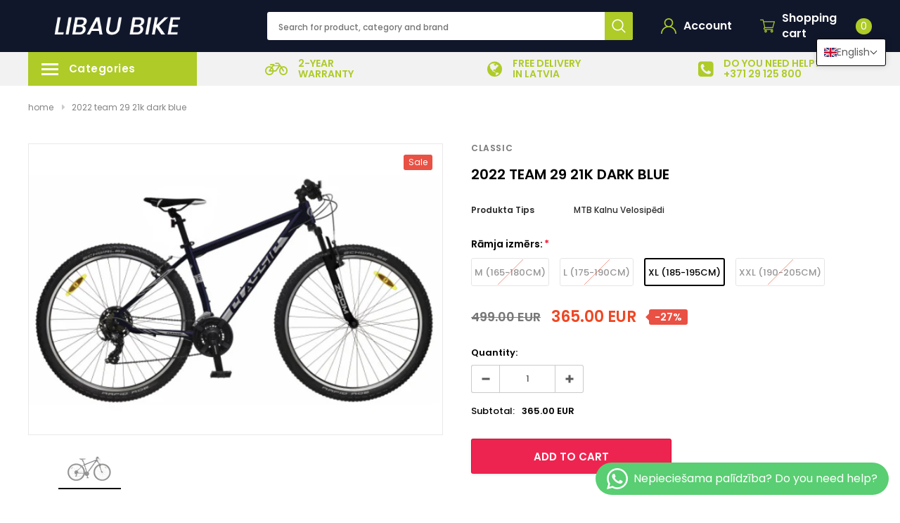

--- FILE ---
content_type: text/html; charset=utf-8
request_url: https://libaubike.lv/en/products/2022-team-29-21k
body_size: 34573
content:
<!doctype html>
<!--[if lt IE 7]><html class="no-js lt-ie9 lt-ie8 lt-ie7" lang="en"> <![endif]-->
<!--[if IE 7]><html class="no-js lt-ie9 lt-ie8" lang="en"> <![endif]-->
<!--[if IE 8]><html class="no-js lt-ie9" lang="en"> <![endif]-->
<!--[if IE 9 ]><html class="ie9 no-js"> <![endif]-->
<!--[if (gt IE 9)|!(IE)]><!--> <html class="no-js" lang="en"> <!--<![endif]-->
<head>


<script>
if (window.RhEasy === undefined) {
    window.RhEasy = {
  "platform" : "SHOPIFY",
  "conversionId" : 689451440,
  "conversionLabel" : "E67gCI-5oMkBELDj4MgC"
}
}

    window.RhEasy.pageType = 'product';
    window.RhEasy.product = {
        productId: '7933653483683',
        variantId: '43148136546467',
        productName: '2022 TEAM 29 21k DARK BLUE',
        price: 365.0,
        currency: 'EUR'
    };



</script>
                
<meta name="description" content="Wheel size 29&quot; Frame material alloy Weight 14,60 Gears 21 Rear derailleur Shimano Tourney TY-300 Front derailleur Shimano Tourney TY-500 Fork, shock HL Zoom 565 100mm Brake type (front / rear)..."> 
                

  <!-- Basic page needs ================================================== -->
  <meta charset="utf-8">
  <meta http-equiv="X-UA-Compatible" content="IE=edge,chrome=1">

  <!-- Title and description ================================================== -->
  <title>
    2022 TEAM 29 21k DARK BLUE &ndash; Velo Veikals
  </title>

  
  <link rel="canonical" href="https://libaubike.lv/en/products/2022-team-29-21k" />
  <!-- Product meta ================================================== -->
  


  <meta property="og:type" content="product">
  <meta property="og:title" content="2022 TEAM 29 21k DARK BLUE">
  
  <meta property="og:image" content="http://libaubike.lv/cdn/shop/products/Screenshot_7_01ffe775-2634-40ff-9742-4bfabe8da348_grande.png?v=1671641775">
  <meta property="og:image:secure_url" content="https://libaubike.lv/cdn/shop/products/Screenshot_7_01ffe775-2634-40ff-9742-4bfabe8da348_grande.png?v=1671641775">
  
  <meta property="og:price:amount" content="365.00">
  <meta property="og:price:currency" content="EUR">


  <meta property="og:description" content="Wheel size 29&quot; Frame material alloy Weight 14,60 Gears 21 Rear derailleur Shimano Tourney TY-300 Front derailleur Shimano Tourney TY-500 Fork, shock HL Zoom 565 100mm Brake type (front / rear) V-BREMZE alu Wheels (front / rear) topeltseinaga alu 36H Tyres (front / rear) Schwalbe Rapid Rob 29x2.25&quot; Crankset Shimano TY-3">


  <meta property="og:url" content="https://libaubike.lv/en/products/2022-team-29-21k">
  <meta property="og:site_name" content="Velo Veikals">
  <!-- /snippets/twitter-card.liquid -->





  <meta name="twitter:card" content="product">
  <meta name="twitter:title" content="2022 TEAM 29 21k DARK BLUE">
  <meta name="twitter:description" content="


Wheel size
29&quot;


Frame material
alloy


Weight
14,60


Gears
21


Rear derailleur
Shimano Tourney TY-300


Front derailleur
Shimano Tourney TY-500


Fork, shock
HL Zoom 565 100mm


Brake type (front / rear)
V-BREMZE alu


Wheels (front / rear)
topeltseinaga alu 36H


Tyres (front / rear)
Schwalbe Rapid Rob 29x2.25&quot;


Crankset
Shimano TY-301 42/34/24T 170mm


Extras
Chain guard, reflectors


">
  <meta name="twitter:image" content="https://libaubike.lv/cdn/shop/products/Screenshot_7_01ffe775-2634-40ff-9742-4bfabe8da348_medium.png?v=1671641775">
  <meta name="twitter:image:width" content="240">
  <meta name="twitter:image:height" content="240">
  <meta name="twitter:label1" content="Price">
  <meta name="twitter:data1" content="365.00 EUR">
  
  <meta name="twitter:label2" content="Brand">
  <meta name="twitter:data2" content="Classic">
  



  <!-- Helpers ================================================== -->
  <link rel="canonical" href="https://libaubike.lv/en/products/2022-team-29-21k">
  <meta name="viewport" content="width=device-width, initial-scale=1, maximum-scale=1, user-scalable=0, minimal-ui">

  <!-- Favicon -->
  
  <link rel="shortcut icon" href="//libaubike.lv/cdn/shop/files/f-icon_3da9dd70-ef5b-42ba-b5d9-7f1ebe21a644_32x32.png?v=1616532942" type="image/png">
  

  <!-- fonts -->
  
<script type="text/javascript">
  WebFontConfig = {
    google: { families: [ 
      
          'Poppins:100,200,300,400,500,600,700,800,900'
	  
      
      
      	
      		,
      	      
        'Arimo:100,200,300,400,500,600,700,800,900'
	  
    ] }
  };
  (function() {
    var wf = document.createElement('script');
    wf.src = ('https:' == document.location.protocol ? 'https' : 'http') +
      '://ajax.googleapis.com/ajax/libs/webfont/1/webfont.js';
    wf.type = 'text/javascript';
    wf.async = 'true';
    var s = document.getElementsByTagName('script')[0];
    s.parentNode.insertBefore(wf, s);
  })(); 
</script>


  <!-- Styles -->
  <link href="//libaubike.lv/cdn/shop/t/9/assets/verdor.min.css?v=25890815121375787711616858881" rel="stylesheet" type="text/css" media="all" />
<link href="//libaubike.lv/cdn/shop/t/9/assets/style.scss.css?v=41935197393419108671616858896" rel="stylesheet" type="text/css" media="all" />
<link href="//libaubike.lv/cdn/shop/t/9/assets/styles-responsive.scss.css?v=183163356354382396361616858897" rel="stylesheet" type="text/css" media="all" />


  <!-- Scripts -->
  <script src="//libaubike.lv/cdn/shop/t/9/assets/jquery.min.js?v=127376951529682720931616858874" type="text/javascript"></script>
<script>
  window.ajax_cart = false;
  window.money_format = "<span class=money>{{amount}} EUR</span>";
  window.shop_currency = "EUR";
  window.show_multiple_currencies = false;
  window.loading_url = "//libaubike.lv/cdn/shop/t/9/assets/loadding.svg?v=88682305317911376161616858876"; 
  window.use_color_swatch = true;
  window.use_variant_swatch = true;
  window.product_image_resize = true;
  window.enable_sidebar_multiple_choice = false;
  window.file_url = "//libaubike.lv/cdn/shop/files/?4773";
  window.asset_url = "";
  window.images_size = {
    is_crop: false,
    ratio_width : 1,
    ratio_height : 1.35,
  };
  window.inventory_text = {
    in_stock: "In stock",
    many_in_stock: "Many in stock",
    out_of_stock: "Out of stock",
    add_to_cart: "Add to cart",
    sold_out: "Sold out",
    unavailable: "Unavailable",
    add_wishlist : "Add to wishlist",
    remove_wishlist : "Remove wishlist",
    select_options : "To choose",
    no_more_product: "No more product"
  };
          
  window.multi_lang = false;
  window.display_quickview_availability = true;
  window.display_quickview_sku = false;
  window.infinity_scroll_feature = false;
  
</script>



  <!-- Header hook for plugins ================================ -->
  <script>window.performance && window.performance.mark && window.performance.mark('shopify.content_for_header.start');</script><meta name="google-site-verification" content="Z391y7YJsuOnZwVQYQljEkJgBLT_1T_e_BzEtFnWas8">
<meta name="facebook-domain-verification" content="obzbqwrlp60toan2w70pf0qbgaqyr9">
<meta id="shopify-digital-wallet" name="shopify-digital-wallet" content="/30319771781/digital_wallets/dialog">
<meta name="shopify-checkout-api-token" content="24fe00ef68a1dd91b4ae18fca431c999">
<link rel="alternate" hreflang="x-default" href="https://libaubike.lv/products/2022-team-29-21k">
<link rel="alternate" hreflang="lv" href="https://libaubike.lv/products/2022-team-29-21k">
<link rel="alternate" hreflang="lt" href="https://libaubike.lv/lt/products/2022-team-29-21k">
<link rel="alternate" hreflang="en" href="https://libaubike.lv/en/products/2022-team-29-21k">
<link rel="alternate" type="application/json+oembed" href="https://libaubike.lv/en/products/2022-team-29-21k.oembed">
<script async="async" src="/checkouts/internal/preloads.js?locale=en-LV"></script>
<link rel="preconnect" href="https://shop.app" crossorigin="anonymous">
<script async="async" src="https://shop.app/checkouts/internal/preloads.js?locale=en-LV&shop_id=30319771781" crossorigin="anonymous"></script>
<script id="apple-pay-shop-capabilities" type="application/json">{"shopId":30319771781,"countryCode":"LV","currencyCode":"EUR","merchantCapabilities":["supports3DS"],"merchantId":"gid:\/\/shopify\/Shop\/30319771781","merchantName":"Velo Veikals","requiredBillingContactFields":["postalAddress","email","phone"],"requiredShippingContactFields":["postalAddress","email","phone"],"shippingType":"shipping","supportedNetworks":["visa","masterCard","amex"],"total":{"type":"pending","label":"Velo Veikals","amount":"1.00"},"shopifyPaymentsEnabled":true,"supportsSubscriptions":true}</script>
<script id="shopify-features" type="application/json">{"accessToken":"24fe00ef68a1dd91b4ae18fca431c999","betas":["rich-media-storefront-analytics"],"domain":"libaubike.lv","predictiveSearch":true,"shopId":30319771781,"locale":"en"}</script>
<script>var Shopify = Shopify || {};
Shopify.shop = "velo-veikals.myshopify.com";
Shopify.locale = "en";
Shopify.currency = {"active":"EUR","rate":"1.0"};
Shopify.country = "LV";
Shopify.theme = {"name":"Edit 27 Velo Veikals","id":121182027939,"schema_name":"Bicycle","schema_version":"1.0.0","theme_store_id":null,"role":"main"};
Shopify.theme.handle = "null";
Shopify.theme.style = {"id":null,"handle":null};
Shopify.cdnHost = "libaubike.lv/cdn";
Shopify.routes = Shopify.routes || {};
Shopify.routes.root = "/en/";</script>
<script type="module">!function(o){(o.Shopify=o.Shopify||{}).modules=!0}(window);</script>
<script>!function(o){function n(){var o=[];function n(){o.push(Array.prototype.slice.apply(arguments))}return n.q=o,n}var t=o.Shopify=o.Shopify||{};t.loadFeatures=n(),t.autoloadFeatures=n()}(window);</script>
<script>
  window.ShopifyPay = window.ShopifyPay || {};
  window.ShopifyPay.apiHost = "shop.app\/pay";
  window.ShopifyPay.redirectState = null;
</script>
<script id="shop-js-analytics" type="application/json">{"pageType":"product"}</script>
<script defer="defer" async type="module" src="//libaubike.lv/cdn/shopifycloud/shop-js/modules/v2/client.init-shop-cart-sync_IZsNAliE.en.esm.js"></script>
<script defer="defer" async type="module" src="//libaubike.lv/cdn/shopifycloud/shop-js/modules/v2/chunk.common_0OUaOowp.esm.js"></script>
<script type="module">
  await import("//libaubike.lv/cdn/shopifycloud/shop-js/modules/v2/client.init-shop-cart-sync_IZsNAliE.en.esm.js");
await import("//libaubike.lv/cdn/shopifycloud/shop-js/modules/v2/chunk.common_0OUaOowp.esm.js");

  window.Shopify.SignInWithShop?.initShopCartSync?.({"fedCMEnabled":true,"windoidEnabled":true});

</script>
<script>
  window.Shopify = window.Shopify || {};
  if (!window.Shopify.featureAssets) window.Shopify.featureAssets = {};
  window.Shopify.featureAssets['shop-js'] = {"shop-cart-sync":["modules/v2/client.shop-cart-sync_DLOhI_0X.en.esm.js","modules/v2/chunk.common_0OUaOowp.esm.js"],"init-fed-cm":["modules/v2/client.init-fed-cm_C6YtU0w6.en.esm.js","modules/v2/chunk.common_0OUaOowp.esm.js"],"shop-button":["modules/v2/client.shop-button_BCMx7GTG.en.esm.js","modules/v2/chunk.common_0OUaOowp.esm.js"],"shop-cash-offers":["modules/v2/client.shop-cash-offers_BT26qb5j.en.esm.js","modules/v2/chunk.common_0OUaOowp.esm.js","modules/v2/chunk.modal_CGo_dVj3.esm.js"],"init-windoid":["modules/v2/client.init-windoid_B9PkRMql.en.esm.js","modules/v2/chunk.common_0OUaOowp.esm.js"],"init-shop-email-lookup-coordinator":["modules/v2/client.init-shop-email-lookup-coordinator_DZkqjsbU.en.esm.js","modules/v2/chunk.common_0OUaOowp.esm.js"],"shop-toast-manager":["modules/v2/client.shop-toast-manager_Di2EnuM7.en.esm.js","modules/v2/chunk.common_0OUaOowp.esm.js"],"shop-login-button":["modules/v2/client.shop-login-button_BtqW_SIO.en.esm.js","modules/v2/chunk.common_0OUaOowp.esm.js","modules/v2/chunk.modal_CGo_dVj3.esm.js"],"avatar":["modules/v2/client.avatar_BTnouDA3.en.esm.js"],"pay-button":["modules/v2/client.pay-button_CWa-C9R1.en.esm.js","modules/v2/chunk.common_0OUaOowp.esm.js"],"init-shop-cart-sync":["modules/v2/client.init-shop-cart-sync_IZsNAliE.en.esm.js","modules/v2/chunk.common_0OUaOowp.esm.js"],"init-customer-accounts":["modules/v2/client.init-customer-accounts_DenGwJTU.en.esm.js","modules/v2/client.shop-login-button_BtqW_SIO.en.esm.js","modules/v2/chunk.common_0OUaOowp.esm.js","modules/v2/chunk.modal_CGo_dVj3.esm.js"],"init-shop-for-new-customer-accounts":["modules/v2/client.init-shop-for-new-customer-accounts_JdHXxpS9.en.esm.js","modules/v2/client.shop-login-button_BtqW_SIO.en.esm.js","modules/v2/chunk.common_0OUaOowp.esm.js","modules/v2/chunk.modal_CGo_dVj3.esm.js"],"init-customer-accounts-sign-up":["modules/v2/client.init-customer-accounts-sign-up_D6__K_p8.en.esm.js","modules/v2/client.shop-login-button_BtqW_SIO.en.esm.js","modules/v2/chunk.common_0OUaOowp.esm.js","modules/v2/chunk.modal_CGo_dVj3.esm.js"],"checkout-modal":["modules/v2/client.checkout-modal_C_ZQDY6s.en.esm.js","modules/v2/chunk.common_0OUaOowp.esm.js","modules/v2/chunk.modal_CGo_dVj3.esm.js"],"shop-follow-button":["modules/v2/client.shop-follow-button_XetIsj8l.en.esm.js","modules/v2/chunk.common_0OUaOowp.esm.js","modules/v2/chunk.modal_CGo_dVj3.esm.js"],"lead-capture":["modules/v2/client.lead-capture_DvA72MRN.en.esm.js","modules/v2/chunk.common_0OUaOowp.esm.js","modules/v2/chunk.modal_CGo_dVj3.esm.js"],"shop-login":["modules/v2/client.shop-login_ClXNxyh6.en.esm.js","modules/v2/chunk.common_0OUaOowp.esm.js","modules/v2/chunk.modal_CGo_dVj3.esm.js"],"payment-terms":["modules/v2/client.payment-terms_CNlwjfZz.en.esm.js","modules/v2/chunk.common_0OUaOowp.esm.js","modules/v2/chunk.modal_CGo_dVj3.esm.js"]};
</script>
<script>(function() {
  var isLoaded = false;
  function asyncLoad() {
    if (isLoaded) return;
    isLoaded = true;
    var urls = ["https:\/\/lofreestuff.com\/api\/script?shop=velo-veikals.myshopify.com"];
    for (var i = 0; i < urls.length; i++) {
      var s = document.createElement('script');
      s.type = 'text/javascript';
      s.async = true;
      s.src = urls[i];
      var x = document.getElementsByTagName('script')[0];
      x.parentNode.insertBefore(s, x);
    }
  };
  if(window.attachEvent) {
    window.attachEvent('onload', asyncLoad);
  } else {
    window.addEventListener('load', asyncLoad, false);
  }
})();</script>
<script id="__st">var __st={"a":30319771781,"offset":7200,"reqid":"c37113c0-0f8a-40cf-8558-420dd3b54cf9-1768352637","pageurl":"libaubike.lv\/en\/products\/2022-team-29-21k","u":"e498cfdf01c4","p":"product","rtyp":"product","rid":7933653483683};</script>
<script>window.ShopifyPaypalV4VisibilityTracking = true;</script>
<script id="captcha-bootstrap">!function(){'use strict';const t='contact',e='account',n='new_comment',o=[[t,t],['blogs',n],['comments',n],[t,'customer']],c=[[e,'customer_login'],[e,'guest_login'],[e,'recover_customer_password'],[e,'create_customer']],r=t=>t.map((([t,e])=>`form[action*='/${t}']:not([data-nocaptcha='true']) input[name='form_type'][value='${e}']`)).join(','),a=t=>()=>t?[...document.querySelectorAll(t)].map((t=>t.form)):[];function s(){const t=[...o],e=r(t);return a(e)}const i='password',u='form_key',d=['recaptcha-v3-token','g-recaptcha-response','h-captcha-response',i],f=()=>{try{return window.sessionStorage}catch{return}},m='__shopify_v',_=t=>t.elements[u];function p(t,e,n=!1){try{const o=window.sessionStorage,c=JSON.parse(o.getItem(e)),{data:r}=function(t){const{data:e,action:n}=t;return t[m]||n?{data:e,action:n}:{data:t,action:n}}(c);for(const[e,n]of Object.entries(r))t.elements[e]&&(t.elements[e].value=n);n&&o.removeItem(e)}catch(o){console.error('form repopulation failed',{error:o})}}const l='form_type',E='cptcha';function T(t){t.dataset[E]=!0}const w=window,h=w.document,L='Shopify',v='ce_forms',y='captcha';let A=!1;((t,e)=>{const n=(g='f06e6c50-85a8-45c8-87d0-21a2b65856fe',I='https://cdn.shopify.com/shopifycloud/storefront-forms-hcaptcha/ce_storefront_forms_captcha_hcaptcha.v1.5.2.iife.js',D={infoText:'Protected by hCaptcha',privacyText:'Privacy',termsText:'Terms'},(t,e,n)=>{const o=w[L][v],c=o.bindForm;if(c)return c(t,g,e,D).then(n);var r;o.q.push([[t,g,e,D],n]),r=I,A||(h.body.append(Object.assign(h.createElement('script'),{id:'captcha-provider',async:!0,src:r})),A=!0)});var g,I,D;w[L]=w[L]||{},w[L][v]=w[L][v]||{},w[L][v].q=[],w[L][y]=w[L][y]||{},w[L][y].protect=function(t,e){n(t,void 0,e),T(t)},Object.freeze(w[L][y]),function(t,e,n,w,h,L){const[v,y,A,g]=function(t,e,n){const i=e?o:[],u=t?c:[],d=[...i,...u],f=r(d),m=r(i),_=r(d.filter((([t,e])=>n.includes(e))));return[a(f),a(m),a(_),s()]}(w,h,L),I=t=>{const e=t.target;return e instanceof HTMLFormElement?e:e&&e.form},D=t=>v().includes(t);t.addEventListener('submit',(t=>{const e=I(t);if(!e)return;const n=D(e)&&!e.dataset.hcaptchaBound&&!e.dataset.recaptchaBound,o=_(e),c=g().includes(e)&&(!o||!o.value);(n||c)&&t.preventDefault(),c&&!n&&(function(t){try{if(!f())return;!function(t){const e=f();if(!e)return;const n=_(t);if(!n)return;const o=n.value;o&&e.removeItem(o)}(t);const e=Array.from(Array(32),(()=>Math.random().toString(36)[2])).join('');!function(t,e){_(t)||t.append(Object.assign(document.createElement('input'),{type:'hidden',name:u})),t.elements[u].value=e}(t,e),function(t,e){const n=f();if(!n)return;const o=[...t.querySelectorAll(`input[type='${i}']`)].map((({name:t})=>t)),c=[...d,...o],r={};for(const[a,s]of new FormData(t).entries())c.includes(a)||(r[a]=s);n.setItem(e,JSON.stringify({[m]:1,action:t.action,data:r}))}(t,e)}catch(e){console.error('failed to persist form',e)}}(e),e.submit())}));const S=(t,e)=>{t&&!t.dataset[E]&&(n(t,e.some((e=>e===t))),T(t))};for(const o of['focusin','change'])t.addEventListener(o,(t=>{const e=I(t);D(e)&&S(e,y())}));const B=e.get('form_key'),M=e.get(l),P=B&&M;t.addEventListener('DOMContentLoaded',(()=>{const t=y();if(P)for(const e of t)e.elements[l].value===M&&p(e,B);[...new Set([...A(),...v().filter((t=>'true'===t.dataset.shopifyCaptcha))])].forEach((e=>S(e,t)))}))}(h,new URLSearchParams(w.location.search),n,t,e,['guest_login'])})(!0,!0)}();</script>
<script integrity="sha256-4kQ18oKyAcykRKYeNunJcIwy7WH5gtpwJnB7kiuLZ1E=" data-source-attribution="shopify.loadfeatures" defer="defer" src="//libaubike.lv/cdn/shopifycloud/storefront/assets/storefront/load_feature-a0a9edcb.js" crossorigin="anonymous"></script>
<script crossorigin="anonymous" defer="defer" src="//libaubike.lv/cdn/shopifycloud/storefront/assets/shopify_pay/storefront-65b4c6d7.js?v=20250812"></script>
<script data-source-attribution="shopify.dynamic_checkout.dynamic.init">var Shopify=Shopify||{};Shopify.PaymentButton=Shopify.PaymentButton||{isStorefrontPortableWallets:!0,init:function(){window.Shopify.PaymentButton.init=function(){};var t=document.createElement("script");t.src="https://libaubike.lv/cdn/shopifycloud/portable-wallets/latest/portable-wallets.en.js",t.type="module",document.head.appendChild(t)}};
</script>
<script data-source-attribution="shopify.dynamic_checkout.buyer_consent">
  function portableWalletsHideBuyerConsent(e){var t=document.getElementById("shopify-buyer-consent"),n=document.getElementById("shopify-subscription-policy-button");t&&n&&(t.classList.add("hidden"),t.setAttribute("aria-hidden","true"),n.removeEventListener("click",e))}function portableWalletsShowBuyerConsent(e){var t=document.getElementById("shopify-buyer-consent"),n=document.getElementById("shopify-subscription-policy-button");t&&n&&(t.classList.remove("hidden"),t.removeAttribute("aria-hidden"),n.addEventListener("click",e))}window.Shopify?.PaymentButton&&(window.Shopify.PaymentButton.hideBuyerConsent=portableWalletsHideBuyerConsent,window.Shopify.PaymentButton.showBuyerConsent=portableWalletsShowBuyerConsent);
</script>
<script data-source-attribution="shopify.dynamic_checkout.cart.bootstrap">document.addEventListener("DOMContentLoaded",(function(){function t(){return document.querySelector("shopify-accelerated-checkout-cart, shopify-accelerated-checkout")}if(t())Shopify.PaymentButton.init();else{new MutationObserver((function(e,n){t()&&(Shopify.PaymentButton.init(),n.disconnect())})).observe(document.body,{childList:!0,subtree:!0})}}));
</script>
<link id="shopify-accelerated-checkout-styles" rel="stylesheet" media="screen" href="https://libaubike.lv/cdn/shopifycloud/portable-wallets/latest/accelerated-checkout-backwards-compat.css" crossorigin="anonymous">
<style id="shopify-accelerated-checkout-cart">
        #shopify-buyer-consent {
  margin-top: 1em;
  display: inline-block;
  width: 100%;
}

#shopify-buyer-consent.hidden {
  display: none;
}

#shopify-subscription-policy-button {
  background: none;
  border: none;
  padding: 0;
  text-decoration: underline;
  font-size: inherit;
  cursor: pointer;
}

#shopify-subscription-policy-button::before {
  box-shadow: none;
}

      </style>

<script>window.performance && window.performance.mark && window.performance.mark('shopify.content_for_header.end');</script>

<script>window.BOLD = window.BOLD || {};
    window.BOLD.common = window.BOLD.common || {};
    window.BOLD.common.Shopify = window.BOLD.common.Shopify || {};
    window.BOLD.common.Shopify.shop = {
      domain: 'libaubike.lv',
      permanent_domain: 'velo-veikals.myshopify.com',
      url: 'https://libaubike.lv',
      secure_url: 'https://libaubike.lv/en',
      money_format: "\u003cspan class=money\u003e{{amount}} EUR\u003c\/span\u003e",
      currency: "EUR"
    };
    window.BOLD.common.Shopify.customer = {
      id: null,
      tags: null,
    };
    window.BOLD.common.Shopify.cart = {"note":null,"attributes":{},"original_total_price":0,"total_price":0,"total_discount":0,"total_weight":0.0,"item_count":0,"items":[],"requires_shipping":false,"currency":"EUR","items_subtotal_price":0,"cart_level_discount_applications":[],"checkout_charge_amount":0};
    window.BOLD.common.template = 'product';window.BOLD.common.Shopify.formatMoney = function(money, format) {
        function n(t, e) {
            return "undefined" == typeof t ? e : t
        }
        function r(t, e, r, i) {
            if (e = n(e, 2),
                r = n(r, ","),
                i = n(i, "."),
            isNaN(t) || null == t)
                return 0;
            t = (t / 100).toFixed(e);
            var o = t.split(".")
                , a = o[0].replace(/(\d)(?=(\d\d\d)+(?!\d))/g, "$1" + r)
                , s = o[1] ? i + o[1] : "";
            return a + s
        }
        "string" == typeof money && (money = money.replace(".", ""));
        var i = ""
            , o = /\{\{\s*(\w+)\s*\}\}/
            , a = format || window.BOLD.common.Shopify.shop.money_format || window.Shopify.money_format || "$ {{ amount }}";
        switch (a.match(o)[1]) {
            case "amount":
                i = r(money, 2, ",", ".");
                break;
            case "amount_no_decimals":
                i = r(money, 0, ",", ".");
                break;
            case "amount_with_comma_separator":
                i = r(money, 2, ".", ",");
                break;
            case "amount_no_decimals_with_comma_separator":
                i = r(money, 0, ".", ",");
                break;
            case "amount_with_space_separator":
                i = r(money, 2, " ", ",");
                break;
            case "amount_no_decimals_with_space_separator":
                i = r(money, 0, " ", ",");
                break;
            case "amount_with_apostrophe_separator":
                i = r(money, 2, "'", ".");
                break;
        }
        return a.replace(o, i);
    };
    window.BOLD.common.Shopify.saveProduct = function (handle, product) {
      if (typeof handle === 'string' && typeof window.BOLD.common.Shopify.products[handle] === 'undefined') {
        if (typeof product === 'number') {
          window.BOLD.common.Shopify.handles[product] = handle;
          product = { id: product };
        }
        window.BOLD.common.Shopify.products[handle] = product;
      }
    };
    window.BOLD.common.Shopify.saveVariant = function (variant_id, variant) {
      if (typeof variant_id === 'number' && typeof window.BOLD.common.Shopify.variants[variant_id] === 'undefined') {
        window.BOLD.common.Shopify.variants[variant_id] = variant;
      }
    };window.BOLD.common.Shopify.products = window.BOLD.common.Shopify.products || {};
    window.BOLD.common.Shopify.variants = window.BOLD.common.Shopify.variants || {};
    window.BOLD.common.Shopify.handles = window.BOLD.common.Shopify.handles || {};window.BOLD.common.Shopify.handle = "2022-team-29-21k"
window.BOLD.common.Shopify.saveProduct("2022-team-29-21k", 7933653483683);window.BOLD.common.Shopify.saveVariant(43148136480931, { product_id: 7933653483683, product_handle: "2022-team-29-21k", price: 36500, group_id: '', csp_metafield: {}});window.BOLD.common.Shopify.saveVariant(43148136513699, { product_id: 7933653483683, product_handle: "2022-team-29-21k", price: 36500, group_id: '', csp_metafield: {}});window.BOLD.common.Shopify.saveVariant(43148136546467, { product_id: 7933653483683, product_handle: "2022-team-29-21k", price: 36500, group_id: '', csp_metafield: {}});window.BOLD.common.Shopify.saveVariant(43148136579235, { product_id: 7933653483683, product_handle: "2022-team-29-21k", price: 36500, group_id: '', csp_metafield: {}});window.BOLD.apps_installed = {"Product Upsell":3} || {};window.BOLD.common.Shopify.metafields = window.BOLD.common.Shopify.metafields || {};window.BOLD.common.Shopify.metafields["bold_rp"] = {};window.BOLD.common.Shopify.metafields["bold_csp_defaults"] = {};window.BOLD.common.cacheParams = window.BOLD.common.cacheParams || {};
</script><link href="//libaubike.lv/cdn/shop/t/9/assets/bold-upsell.css?v=51915886505602322711616858862" rel="stylesheet" type="text/css" media="all" />
<link href="//libaubike.lv/cdn/shop/t/9/assets/bold-upsell-custom.css?v=150135899998303055901616858862" rel="stylesheet" type="text/css" media="all" /><!--[if lt IE 9]>
<script src="//html5shiv.googlecode.com/svn/trunk/html5.js" type="text/javascript"></script>
<![endif]-->

  

  


    <!-- candyrack-script -->
    <script>
        CANDYRACK_DOCUMENT_LISTENER = true;
    </script>
    <script src="//libaubike.lv/cdn/shop/t/9/assets/candyrack-config.js?v=111603181540343972631616858863" type="text/javascript"></script>
    <script src="https://candyrack.ds-cdn.com/static/main.js?shop=velo-veikals.myshopify.com"></script>
    <!-- / candyrack-script -->
    
  <meta name="verify-paysera" content="8f20e989b2901c4866785bc077d3b2e8">
 <!-- BEGIN app block: shopify://apps/t-lab-ai-language-translate/blocks/language_switcher/b5b83690-efd4-434d-8c6a-a5cef4019faf --><!-- BEGIN app snippet: switcher_styling -->

<link href="//cdn.shopify.com/extensions/019bb762-7264-7b99-8d86-32684349d784/content-translation-297/assets/advanced-switcher.css" rel="stylesheet" type="text/css" media="all" />

<style>
  .tl-switcher-container.tl-custom-position {
    border-width: 1px;
    border-style: solid;
    border-color: #000000;
    background-color: #ffffff;
  }

  .tl-custom-position.top-right {
    top: 55px;
    right: 20px;
    bottom: auto;
    left: auto;
  }

  .tl-custom-position.top-left {
    top: 55px;
    right: auto;
    bottom: auto;
    left: 20px;
  }

  .tl-custom-position.bottom-left {
    position: fixed;
    top: auto;
    right: auto;
    bottom: 20px;
    left: 20px;
  }

  .tl-custom-position.bottom-right {
    position: fixed;
    top: auto;
    right: 20px;
    bottom: 20px;
    left: auto;
  }

  .tl-custom-position > div {
    font-size: 14px;
    color: #5c5c5c;
  }

  .tl-custom-position .tl-label {
    color: #5c5c5c;
  }

  .tl-dropdown,
  .tl-overlay,
  .tl-options {
    display: none;
  }

  .tl-dropdown.bottom-right,
  .tl-dropdown.bottom-left {
    bottom: 100%;
    top: auto;
  }

  .tl-dropdown.top-right,
  .tl-dropdown.bottom-right {
    right: 0;
    left: auto;
  }

  .tl-options.bottom-right,
  .tl-options.bottom-left {
    bottom: 100%;
    top: auto;
  }

  .tl-options.top-right,
  .tl-options.bottom-right {
    right: 0;
    left: auto;
  }

  div:not(.tl-inner) > .tl-switcher .tl-select,
  div.tl-selections {
    border-width: 0px;
  }

  

  
</style>
<!-- END app snippet -->

<script type="text/template" id="tl-switcher-template">
  <div class="tl-switcher-container hidden top-right">
    
        <!-- BEGIN app snippet: language_form --><div class="tl-switcher tl-language"><form method="post" action="/en/localization" id="localization_form" accept-charset="UTF-8" class="shopify-localization-form" enctype="multipart/form-data"><input type="hidden" name="form_type" value="localization" /><input type="hidden" name="utf8" value="✓" /><input type="hidden" name="_method" value="put" /><input type="hidden" name="return_to" value="/en/products/2022-team-29-21k" />
    <div class="tl-select">
      
          <img
            class="tl-flag"
            loading="lazy"
            width="20"
            height="18"
            alt="Language switcher country flag for English"
            src="https://cdn.shopify.com/extensions/019bb762-7264-7b99-8d86-32684349d784/content-translation-297/assets/gb.svg"
          >
            <span class="tl-label tl-name">English</span>
      
    </div>
    <ul class="tl-options top-right" role="list">
      
          <li
            class="tl-option "
            data-value="lv"
          >
              <img
                class="tl-flag"
                loading="lazy"
                width="20"
                height="18"
                alt="Language dropdown option country flag for latviešu"
                src="https://cdn.shopify.com/extensions/019bb762-7264-7b99-8d86-32684349d784/content-translation-297/assets/lv.svg"
              >
                <span class="tl-label tl-name" for="latviešu">latviešu</span>
          </li>
          <li
            class="tl-option "
            data-value="lt"
          >
              <img
                class="tl-flag"
                loading="lazy"
                width="20"
                height="18"
                alt="Language dropdown option country flag for lietuvių"
                src="https://cdn.shopify.com/extensions/019bb762-7264-7b99-8d86-32684349d784/content-translation-297/assets/lt.svg"
              >
                <span class="tl-label tl-name" for="lietuvių">lietuvių</span>
          </li>
          <li
            class="tl-option active"
            data-value="en"
          >
              <img
                class="tl-flag"
                loading="lazy"
                width="20"
                height="18"
                alt="Language dropdown option country flag for English"
                src="https://cdn.shopify.com/extensions/019bb762-7264-7b99-8d86-32684349d784/content-translation-297/assets/gb.svg"
              >
                <span class="tl-label tl-name" for="English">English</span>
          </li>
      
    </ul>
    <input type="hidden" name="country_code" value="LV">
    <input type="hidden" name="language_code" value="en"></form>
</div>
<!-- END app snippet -->

      
    <!-- BEGIN app snippet: language_form2 --><div class="tl-languages-unwrap" style="display: none;"><form method="post" action="/en/localization" id="localization_form" accept-charset="UTF-8" class="shopify-localization-form" enctype="multipart/form-data"><input type="hidden" name="form_type" value="localization" /><input type="hidden" name="utf8" value="✓" /><input type="hidden" name="_method" value="put" /><input type="hidden" name="return_to" value="/en/products/2022-team-29-21k" />
    <ul class="tl-options" role="list">
      
          <li
            class="tl-option "
            data-value="lv"
          >
                <span class="tl-label tl-name" for="latviešu">latviešu</span>
          </li>
          <li
            class="tl-option "
            data-value="lt"
          >
                <span class="tl-label tl-name" for="lietuvių">lietuvių</span>
          </li>
          <li
            class="tl-option active"
            data-value="en"
          >
                <span class="tl-label tl-name" for="English">English</span>
          </li>
      
    </ul>
    <input type="hidden" name="country_code" value="LV">
    <input type="hidden" name="language_code" value="en"></form>
</div>
<!-- END app snippet -->
  </div>
</script>

<!-- BEGIN app snippet: switcher_init_script --><script>
  "use strict";
  (()=>{let s="tlSwitcherReady",l="hidden";function c(i,r,t=0){var e=i.map(function(e){return document.querySelector(e)});if(e.every(function(e){return!!e}))r(e);else{let e=new MutationObserver(function(e,t){var n=i.map(function(e){return document.querySelector(e)});n.every(function(e){return!!e})&&(t.disconnect(),r(n))});e.observe(document.documentElement,{childList:!0,subtree:!0}),0<t&&setTimeout(function(){e.disconnect()},t)}}let a=function(c,a){return function(t){var n=t[0],i=t[1];if(n&&i){var r=n.cloneNode(!0);let e=!1;switch(a){case"before":var o=i.parentElement;o&&(o.insertBefore(r,i),e=!0);break;case"after":o=i.parentElement;o&&(o.insertBefore(r,i.nextSibling),e=!0);break;case"in-element-prepend":o=i.firstChild;i.insertBefore(r,o),e=!0;break;case"in-element":i.appendChild(r),e=!0}e&&(r instanceof HTMLElement&&(r.classList.add(c),r.classList.remove(l)),t=new CustomEvent(s,{detail:{switcherElement:r}}),document.dispatchEvent(t))}}};function r(e){switch(e.switcherPosition){case"header":t=e.switcherPrototypeSelector,i=e.headerRelativePosition,r=e.mobileRefElement,o=e.mobileRelativePosition,(n=e.headerRefElement)&&n.split(",").map(e=>e.trim()).filter(Boolean).forEach(e=>{c([t,e],a("desktop",i),3e3)}),r&&r.split(",").map(e=>e.trim()).filter(Boolean).forEach(e=>{c([t,e],a("mobile",o))});break;case"custom":n=e.switcherPrototypeSelector,(n=document.querySelector(n))&&(n.classList.add("tl-custom-position"),n.classList.remove(l),n=new CustomEvent(s,{detail:{switcherElement:n}}),document.dispatchEvent(n))}var t,n,i,r,o}void 0===window.TranslationLab&&(window.TranslationLab={}),window.TranslationLab.Switcher={configure:function(i){c(["body"],e=>{var t,n=document.getElementById("tl-switcher-template");n&&((t=document.createElement("div")).innerHTML=n.innerHTML,n=t.querySelector(".tl-switcher-container"))&&(t=n.cloneNode(!0),e[0])&&e[0].appendChild(t),r(i)})}}})();
</script><!-- END app snippet -->

<script>
  (function () {

    var enabledShopCurrenciesJson = '[{"name":"Euro","iso_code":"EUR","symbol":"€"}]';
    var availableCountriesJson = '[{"name":"Åland Islands","iso_code":"AX","currency_code":"EUR"},{"name":"Albania","iso_code":"AL","currency_code":"EUR"},{"name":"Andorra","iso_code":"AD","currency_code":"EUR"},{"name":"Armenia","iso_code":"AM","currency_code":"EUR"},{"name":"Austria","iso_code":"AT","currency_code":"EUR"},{"name":"Belarus","iso_code":"BY","currency_code":"EUR"},{"name":"Belgium","iso_code":"BE","currency_code":"EUR"},{"name":"Bosnia &amp; Herzegovina","iso_code":"BA","currency_code":"EUR"},{"name":"Bouvet Island","iso_code":"BV","currency_code":"EUR"},{"name":"Bulgaria","iso_code":"BG","currency_code":"EUR"},{"name":"Croatia","iso_code":"HR","currency_code":"EUR"},{"name":"Cyprus","iso_code":"CY","currency_code":"EUR"},{"name":"Czechia","iso_code":"CZ","currency_code":"EUR"},{"name":"Denmark","iso_code":"DK","currency_code":"EUR"},{"name":"Estonia","iso_code":"EE","currency_code":"EUR"},{"name":"Faroe Islands","iso_code":"FO","currency_code":"EUR"},{"name":"Finland","iso_code":"FI","currency_code":"EUR"},{"name":"France","iso_code":"FR","currency_code":"EUR"},{"name":"Georgia","iso_code":"GE","currency_code":"EUR"},{"name":"Germany","iso_code":"DE","currency_code":"EUR"},{"name":"Gibraltar","iso_code":"GI","currency_code":"EUR"},{"name":"Greece","iso_code":"GR","currency_code":"EUR"},{"name":"Greenland","iso_code":"GL","currency_code":"EUR"},{"name":"Guadeloupe","iso_code":"GP","currency_code":"EUR"},{"name":"Guernsey","iso_code":"GG","currency_code":"EUR"},{"name":"Hungary","iso_code":"HU","currency_code":"EUR"},{"name":"Iceland","iso_code":"IS","currency_code":"EUR"},{"name":"Ireland","iso_code":"IE","currency_code":"EUR"},{"name":"Isle of Man","iso_code":"IM","currency_code":"EUR"},{"name":"Italy","iso_code":"IT","currency_code":"EUR"},{"name":"Jersey","iso_code":"JE","currency_code":"EUR"},{"name":"Kosovo","iso_code":"XK","currency_code":"EUR"},{"name":"Latvia","iso_code":"LV","currency_code":"EUR"},{"name":"Liechtenstein","iso_code":"LI","currency_code":"EUR"},{"name":"Lithuania","iso_code":"LT","currency_code":"EUR"},{"name":"Luxembourg","iso_code":"LU","currency_code":"EUR"},{"name":"Malta","iso_code":"MT","currency_code":"EUR"},{"name":"Mayotte","iso_code":"YT","currency_code":"EUR"},{"name":"Moldova","iso_code":"MD","currency_code":"EUR"},{"name":"Monaco","iso_code":"MC","currency_code":"EUR"},{"name":"Montenegro","iso_code":"ME","currency_code":"EUR"},{"name":"Netherlands","iso_code":"NL","currency_code":"EUR"},{"name":"North Macedonia","iso_code":"MK","currency_code":"EUR"},{"name":"Norway","iso_code":"NO","currency_code":"EUR"},{"name":"Poland","iso_code":"PL","currency_code":"EUR"},{"name":"Portugal","iso_code":"PT","currency_code":"EUR"},{"name":"Réunion","iso_code":"RE","currency_code":"EUR"},{"name":"Romania","iso_code":"RO","currency_code":"EUR"},{"name":"San Marino","iso_code":"SM","currency_code":"EUR"},{"name":"Serbia","iso_code":"RS","currency_code":"EUR"},{"name":"Slovakia","iso_code":"SK","currency_code":"EUR"},{"name":"Slovenia","iso_code":"SI","currency_code":"EUR"},{"name":"Spain","iso_code":"ES","currency_code":"EUR"},{"name":"Svalbard &amp; Jan Mayen","iso_code":"SJ","currency_code":"EUR"},{"name":"Sweden","iso_code":"SE","currency_code":"EUR"},{"name":"Switzerland","iso_code":"CH","currency_code":"EUR"},{"name":"Türkiye","iso_code":"TR","currency_code":"EUR"},{"name":"Ukraine","iso_code":"UA","currency_code":"EUR"},{"name":"United Kingdom","iso_code":"GB","currency_code":"EUR"},{"name":"Vatican City","iso_code":"VA","currency_code":"EUR"}]';

    if (typeof window.TranslationLab === 'undefined') {
      window.TranslationLab = {};
    }

    window.TranslationLab.CurrencySettings = {
      themeMoneyFormat: "\u003cspan class=money\u003e{{amount}} EUR\u003c\/span\u003e",
      themeMoneyWithCurrencyFormat: "\u003cspan class=money\u003e{{amount}} EUR\u003c\/span\u003e",
      format: 'money_with_currency_format',
      isRtl: false
    };

    window.TranslationLab.switcherSettings = {
      switcherMode: 'language',
      labelType: 'language-name',
      showFlags: true,
      useSwitcherIcon: false,
      imgFileTemplate: 'https://cdn.shopify.com/extensions/019bb762-7264-7b99-8d86-32684349d784/content-translation-297/assets/[country-code].svg',

      isModal: false,

      currencyFormatClass: 'span.money, span.tlab-currency-format, .price-item, .price, .price-sale, .price-compare, .product__price, .product__price--sale, .product__price--old, .jsPrice',
      shopCurrencyCode: "EUR" || "EUR",

      langCurrencies: null,

      currentLocale: 'en',
      languageList: JSON.parse("[{\r\n\"name\": \"Latvian\",\r\n\"endonym_name\": \"latviešu\",\r\n\"iso_code\": \"lv\",\r\n\"display_code\": \"lv\",\r\n\"primary\": false,\"flag\": \"https:\/\/cdn.shopify.com\/extensions\/019bb762-7264-7b99-8d86-32684349d784\/content-translation-297\/assets\/lv.svg\",\r\n\"region\": null,\r\n\"regions\": null,\r\n\"root_url\": \"\\\/\"\r\n},{\r\n\"name\": \"Lithuanian\",\r\n\"endonym_name\": \"lietuvių\",\r\n\"iso_code\": \"lt\",\r\n\"display_code\": \"lt\",\r\n\"primary\": false,\"flag\": \"https:\/\/cdn.shopify.com\/extensions\/019bb762-7264-7b99-8d86-32684349d784\/content-translation-297\/assets\/lt.svg\",\r\n\"region\": null,\r\n\"regions\": null,\r\n\"root_url\": \"\\\/lt\"\r\n},{\r\n\"name\": \"English\",\r\n\"endonym_name\": \"English\",\r\n\"iso_code\": \"en\",\r\n\"display_code\": \"en\",\r\n\"primary\": true,\"flag\": \"https:\/\/cdn.shopify.com\/extensions\/019bb762-7264-7b99-8d86-32684349d784\/content-translation-297\/assets\/gb.svg\",\r\n\"region\": null,\r\n\"regions\": null,\r\n\"root_url\": \"\\\/en\"\r\n}]"),

      currentCountry: 'LV',
      availableCountries: JSON.parse(availableCountriesJson),

      enabledShopCurrencies: JSON.parse(enabledShopCurrenciesJson),

      addNoRedirect: false,
      addLanguageCode: false,
    };

    function getShopifyThemeName() {
      if (window.Shopify && window.Shopify.theme && window.Shopify.theme.name) {
        return window.Shopify.theme.name.toLowerCase();
      }
      return null;
    }

    function find(collection, predicate) {
      for (var i = 0; i < collection.length; i++) {
        if (predicate(collection[i])) {
          return collection[i];
        }
      }
      return null;
    }

    function getCurrenciesForLanguage(languageCode, languageCurrencies, defaultCurrencyCode) {
      if (!languageCode || !languageCurrencies) {
        return {
          languageCode: '',
          currencies: [{ code: defaultCurrencyCode }]
        };
      }
      const langCodePart = languageCode.split('-')[0];
      const langCurrencyMapping = find(languageCurrencies, function(x) { return x.languageCode === languageCode || x.languageCode === langCodePart; });
      const defaultCurrenciesForLanguage = {
        languageCode: languageCode,
        currencies: [{ code: defaultCurrencyCode }]
      };
      return langCurrencyMapping ?? defaultCurrenciesForLanguage;
    }

    function findCurrencyForLanguage(langCurrencies, languageCode, currencyCode, defaultCurrencyCode) {
      if (!languageCode) return null
      const langCurrencyMapping = getCurrenciesForLanguage(languageCode, langCurrencies, defaultCurrencyCode);
      if (!currencyCode)  return langCurrencyMapping.currencies[0];
      const currency = find(langCurrencyMapping.currencies, function(currency) { return currency.code === currencyCode; });
      if (!currency) return langCurrencyMapping.currencies[0];
      return currency;
    }

    function getCurrentCurrencyCode(languageCurrencies, language, shopCurrencyCode) {
      const queryParamCurrencyCode = getQueryParam('currency');
      if (queryParamCurrencyCode) {
        window.TranslationLab.currencyCookie.write(queryParamCurrencyCode.toUpperCase());
        deleteQueryParam('currency');
      }

      const savedCurrencyCode = window.TranslationLab.currencyCookie.read() ?? null;
      const currencyForCurrentLanguage = findCurrencyForLanguage(languageCurrencies, language.iso_code, savedCurrencyCode, shopCurrencyCode);
      return currencyForCurrentLanguage ? currencyForCurrentLanguage.code : shopCurrencyCode;
    }

    function getQueryParam(param) {
      const queryString = window.location.search;
      const urlParams = new URLSearchParams(queryString);
      const paramValue = urlParams.get(param);
      return paramValue;
    }

    function deleteQueryParam(param) {
      const url = new URL(window.location.href);
      url.searchParams.delete(param);
      window.history.replaceState({}, '', url.toString());
    }

    window.TranslationLab.currencyCookie = {
        name: 'translation-lab-currency',
        write: function (currency) {
            window.localStorage.setItem(this.name, currency);
        },
        read: function () {
            return window.localStorage.getItem(this.name);
        },
        destroy: function () {
            window.localStorage.removeItem(this.name);
        }
    }

    window.TranslationLab.currencyService = {
      getCurrenciesForLanguage: getCurrenciesForLanguage,
      findCurrencyForLanguage: findCurrencyForLanguage,
      getCurrentCurrencyCode: getCurrentCurrencyCode
    }

    var switcherOptions = {
      shopifyThemeName: getShopifyThemeName(),
      switcherPrototypeSelector: '.tl-switcher-container.hidden',
      switcherPosition: 'custom',
      headerRefElement: '',
      headerRelativePosition: 'before',
      mobileRefElement: '',
      mobileRelativePosition: 'before',
    };

    window.TranslationLab.Switcher.configure(switcherOptions);

  })();
</script>



<script defer="defer" src="https://cdn.shopify.com/extensions/019bb762-7264-7b99-8d86-32684349d784/content-translation-297/assets/advanced-switcher.js" type="text/javascript"></script>


<!-- END app block --><!-- BEGIN app block: shopify://apps/whatsapp-button/blocks/app-embed-block/96d80a63-e860-4262-a001-8b82ac4d00e6 --><script>
    (function() {
        function asyncLoad() {
            var url = 'https://whatsapp-button.eazeapps.io/api/buttonInstallation/scriptTag?shopId=46696&v=1758650226';
            var s = document.createElement('script');
            s.type = 'text/javascript';
            s.async = true;
            s.src = url;
            var x = document.getElementsByTagName('script')[0];
            x.parentNode.insertBefore(s, x);
        };
        if(window.attachEvent) {
            window.attachEvent('onload', asyncLoad);
        } else {
            window.addEventListener('load', asyncLoad, false);
        }
    })();
</script>

<!-- END app block --><link href="https://monorail-edge.shopifysvc.com" rel="dns-prefetch">
<script>(function(){if ("sendBeacon" in navigator && "performance" in window) {try {var session_token_from_headers = performance.getEntriesByType('navigation')[0].serverTiming.find(x => x.name == '_s').description;} catch {var session_token_from_headers = undefined;}var session_cookie_matches = document.cookie.match(/_shopify_s=([^;]*)/);var session_token_from_cookie = session_cookie_matches && session_cookie_matches.length === 2 ? session_cookie_matches[1] : "";var session_token = session_token_from_headers || session_token_from_cookie || "";function handle_abandonment_event(e) {var entries = performance.getEntries().filter(function(entry) {return /monorail-edge.shopifysvc.com/.test(entry.name);});if (!window.abandonment_tracked && entries.length === 0) {window.abandonment_tracked = true;var currentMs = Date.now();var navigation_start = performance.timing.navigationStart;var payload = {shop_id: 30319771781,url: window.location.href,navigation_start,duration: currentMs - navigation_start,session_token,page_type: "product"};window.navigator.sendBeacon("https://monorail-edge.shopifysvc.com/v1/produce", JSON.stringify({schema_id: "online_store_buyer_site_abandonment/1.1",payload: payload,metadata: {event_created_at_ms: currentMs,event_sent_at_ms: currentMs}}));}}window.addEventListener('pagehide', handle_abandonment_event);}}());</script>
<script id="web-pixels-manager-setup">(function e(e,d,r,n,o){if(void 0===o&&(o={}),!Boolean(null===(a=null===(i=window.Shopify)||void 0===i?void 0:i.analytics)||void 0===a?void 0:a.replayQueue)){var i,a;window.Shopify=window.Shopify||{};var t=window.Shopify;t.analytics=t.analytics||{};var s=t.analytics;s.replayQueue=[],s.publish=function(e,d,r){return s.replayQueue.push([e,d,r]),!0};try{self.performance.mark("wpm:start")}catch(e){}var l=function(){var e={modern:/Edge?\/(1{2}[4-9]|1[2-9]\d|[2-9]\d{2}|\d{4,})\.\d+(\.\d+|)|Firefox\/(1{2}[4-9]|1[2-9]\d|[2-9]\d{2}|\d{4,})\.\d+(\.\d+|)|Chrom(ium|e)\/(9{2}|\d{3,})\.\d+(\.\d+|)|(Maci|X1{2}).+ Version\/(15\.\d+|(1[6-9]|[2-9]\d|\d{3,})\.\d+)([,.]\d+|)( \(\w+\)|)( Mobile\/\w+|) Safari\/|Chrome.+OPR\/(9{2}|\d{3,})\.\d+\.\d+|(CPU[ +]OS|iPhone[ +]OS|CPU[ +]iPhone|CPU IPhone OS|CPU iPad OS)[ +]+(15[._]\d+|(1[6-9]|[2-9]\d|\d{3,})[._]\d+)([._]\d+|)|Android:?[ /-](13[3-9]|1[4-9]\d|[2-9]\d{2}|\d{4,})(\.\d+|)(\.\d+|)|Android.+Firefox\/(13[5-9]|1[4-9]\d|[2-9]\d{2}|\d{4,})\.\d+(\.\d+|)|Android.+Chrom(ium|e)\/(13[3-9]|1[4-9]\d|[2-9]\d{2}|\d{4,})\.\d+(\.\d+|)|SamsungBrowser\/([2-9]\d|\d{3,})\.\d+/,legacy:/Edge?\/(1[6-9]|[2-9]\d|\d{3,})\.\d+(\.\d+|)|Firefox\/(5[4-9]|[6-9]\d|\d{3,})\.\d+(\.\d+|)|Chrom(ium|e)\/(5[1-9]|[6-9]\d|\d{3,})\.\d+(\.\d+|)([\d.]+$|.*Safari\/(?![\d.]+ Edge\/[\d.]+$))|(Maci|X1{2}).+ Version\/(10\.\d+|(1[1-9]|[2-9]\d|\d{3,})\.\d+)([,.]\d+|)( \(\w+\)|)( Mobile\/\w+|) Safari\/|Chrome.+OPR\/(3[89]|[4-9]\d|\d{3,})\.\d+\.\d+|(CPU[ +]OS|iPhone[ +]OS|CPU[ +]iPhone|CPU IPhone OS|CPU iPad OS)[ +]+(10[._]\d+|(1[1-9]|[2-9]\d|\d{3,})[._]\d+)([._]\d+|)|Android:?[ /-](13[3-9]|1[4-9]\d|[2-9]\d{2}|\d{4,})(\.\d+|)(\.\d+|)|Mobile Safari.+OPR\/([89]\d|\d{3,})\.\d+\.\d+|Android.+Firefox\/(13[5-9]|1[4-9]\d|[2-9]\d{2}|\d{4,})\.\d+(\.\d+|)|Android.+Chrom(ium|e)\/(13[3-9]|1[4-9]\d|[2-9]\d{2}|\d{4,})\.\d+(\.\d+|)|Android.+(UC? ?Browser|UCWEB|U3)[ /]?(15\.([5-9]|\d{2,})|(1[6-9]|[2-9]\d|\d{3,})\.\d+)\.\d+|SamsungBrowser\/(5\.\d+|([6-9]|\d{2,})\.\d+)|Android.+MQ{2}Browser\/(14(\.(9|\d{2,})|)|(1[5-9]|[2-9]\d|\d{3,})(\.\d+|))(\.\d+|)|K[Aa][Ii]OS\/(3\.\d+|([4-9]|\d{2,})\.\d+)(\.\d+|)/},d=e.modern,r=e.legacy,n=navigator.userAgent;return n.match(d)?"modern":n.match(r)?"legacy":"unknown"}(),u="modern"===l?"modern":"legacy",c=(null!=n?n:{modern:"",legacy:""})[u],f=function(e){return[e.baseUrl,"/wpm","/b",e.hashVersion,"modern"===e.buildTarget?"m":"l",".js"].join("")}({baseUrl:d,hashVersion:r,buildTarget:u}),m=function(e){var d=e.version,r=e.bundleTarget,n=e.surface,o=e.pageUrl,i=e.monorailEndpoint;return{emit:function(e){var a=e.status,t=e.errorMsg,s=(new Date).getTime(),l=JSON.stringify({metadata:{event_sent_at_ms:s},events:[{schema_id:"web_pixels_manager_load/3.1",payload:{version:d,bundle_target:r,page_url:o,status:a,surface:n,error_msg:t},metadata:{event_created_at_ms:s}}]});if(!i)return console&&console.warn&&console.warn("[Web Pixels Manager] No Monorail endpoint provided, skipping logging."),!1;try{return self.navigator.sendBeacon.bind(self.navigator)(i,l)}catch(e){}var u=new XMLHttpRequest;try{return u.open("POST",i,!0),u.setRequestHeader("Content-Type","text/plain"),u.send(l),!0}catch(e){return console&&console.warn&&console.warn("[Web Pixels Manager] Got an unhandled error while logging to Monorail."),!1}}}}({version:r,bundleTarget:l,surface:e.surface,pageUrl:self.location.href,monorailEndpoint:e.monorailEndpoint});try{o.browserTarget=l,function(e){var d=e.src,r=e.async,n=void 0===r||r,o=e.onload,i=e.onerror,a=e.sri,t=e.scriptDataAttributes,s=void 0===t?{}:t,l=document.createElement("script"),u=document.querySelector("head"),c=document.querySelector("body");if(l.async=n,l.src=d,a&&(l.integrity=a,l.crossOrigin="anonymous"),s)for(var f in s)if(Object.prototype.hasOwnProperty.call(s,f))try{l.dataset[f]=s[f]}catch(e){}if(o&&l.addEventListener("load",o),i&&l.addEventListener("error",i),u)u.appendChild(l);else{if(!c)throw new Error("Did not find a head or body element to append the script");c.appendChild(l)}}({src:f,async:!0,onload:function(){if(!function(){var e,d;return Boolean(null===(d=null===(e=window.Shopify)||void 0===e?void 0:e.analytics)||void 0===d?void 0:d.initialized)}()){var d=window.webPixelsManager.init(e)||void 0;if(d){var r=window.Shopify.analytics;r.replayQueue.forEach((function(e){var r=e[0],n=e[1],o=e[2];d.publishCustomEvent(r,n,o)})),r.replayQueue=[],r.publish=d.publishCustomEvent,r.visitor=d.visitor,r.initialized=!0}}},onerror:function(){return m.emit({status:"failed",errorMsg:"".concat(f," has failed to load")})},sri:function(e){var d=/^sha384-[A-Za-z0-9+/=]+$/;return"string"==typeof e&&d.test(e)}(c)?c:"",scriptDataAttributes:o}),m.emit({status:"loading"})}catch(e){m.emit({status:"failed",errorMsg:(null==e?void 0:e.message)||"Unknown error"})}}})({shopId: 30319771781,storefrontBaseUrl: "https://libaubike.lv",extensionsBaseUrl: "https://extensions.shopifycdn.com/cdn/shopifycloud/web-pixels-manager",monorailEndpoint: "https://monorail-edge.shopifysvc.com/unstable/produce_batch",surface: "storefront-renderer",enabledBetaFlags: ["2dca8a86","a0d5f9d2"],webPixelsConfigList: [{"id":"1680474456","configuration":"{\"config\":\"{\\\"google_tag_ids\\\":[\\\"AW-651384295\\\",\\\"GT-NCTTN3JM\\\",\\\"G-WKVL97NJYB\\\"],\\\"target_country\\\":\\\"ZZ\\\",\\\"gtag_events\\\":[{\\\"type\\\":\\\"search\\\",\\\"action_label\\\":[\\\"AW-651384295\\\/ZzvgCNmNxoYbEOerzbYC\\\",\\\"G-WKVL97NJYB\\\"]},{\\\"type\\\":\\\"begin_checkout\\\",\\\"action_label\\\":[\\\"AW-651384295\\\/uM1xCLTJw4YbEOerzbYC\\\",\\\"G-WKVL97NJYB\\\"]},{\\\"type\\\":\\\"view_item\\\",\\\"action_label\\\":[\\\"AW-651384295\\\/EsYuCNaNxoYbEOerzbYC\\\",\\\"MC-54B3L338SS\\\",\\\"G-WKVL97NJYB\\\"]},{\\\"type\\\":\\\"purchase\\\",\\\"action_label\\\":[\\\"AW-651384295\\\/pm3vCLHJw4YbEOerzbYC\\\",\\\"MC-54B3L338SS\\\",\\\"G-WKVL97NJYB\\\"]},{\\\"type\\\":\\\"page_view\\\",\\\"action_label\\\":[\\\"AW-651384295\\\/YhLDCNONxoYbEOerzbYC\\\",\\\"MC-54B3L338SS\\\",\\\"G-WKVL97NJYB\\\"]},{\\\"type\\\":\\\"add_payment_info\\\",\\\"action_label\\\":[\\\"AW-651384295\\\/05STCNyNxoYbEOerzbYC\\\",\\\"G-WKVL97NJYB\\\"]},{\\\"type\\\":\\\"add_to_cart\\\",\\\"action_label\\\":[\\\"AW-651384295\\\/SNonCNCNxoYbEOerzbYC\\\",\\\"G-WKVL97NJYB\\\"]}],\\\"enable_monitoring_mode\\\":false}\"}","eventPayloadVersion":"v1","runtimeContext":"OPEN","scriptVersion":"b2a88bafab3e21179ed38636efcd8a93","type":"APP","apiClientId":1780363,"privacyPurposes":[],"dataSharingAdjustments":{"protectedCustomerApprovalScopes":["read_customer_address","read_customer_email","read_customer_name","read_customer_personal_data","read_customer_phone"]}},{"id":"158892376","eventPayloadVersion":"v1","runtimeContext":"LAX","scriptVersion":"1","type":"CUSTOM","privacyPurposes":["MARKETING"],"name":"Meta pixel (migrated)"},{"id":"182714712","eventPayloadVersion":"v1","runtimeContext":"LAX","scriptVersion":"1","type":"CUSTOM","privacyPurposes":["ANALYTICS"],"name":"Google Analytics tag (migrated)"},{"id":"shopify-app-pixel","configuration":"{}","eventPayloadVersion":"v1","runtimeContext":"STRICT","scriptVersion":"0450","apiClientId":"shopify-pixel","type":"APP","privacyPurposes":["ANALYTICS","MARKETING"]},{"id":"shopify-custom-pixel","eventPayloadVersion":"v1","runtimeContext":"LAX","scriptVersion":"0450","apiClientId":"shopify-pixel","type":"CUSTOM","privacyPurposes":["ANALYTICS","MARKETING"]}],isMerchantRequest: false,initData: {"shop":{"name":"Velo Veikals","paymentSettings":{"currencyCode":"EUR"},"myshopifyDomain":"velo-veikals.myshopify.com","countryCode":"LV","storefrontUrl":"https:\/\/libaubike.lv\/en"},"customer":null,"cart":null,"checkout":null,"productVariants":[{"price":{"amount":365.0,"currencyCode":"EUR"},"product":{"title":"2022 TEAM 29 21k DARK BLUE","vendor":"Classic","id":"7933653483683","untranslatedTitle":"2022 TEAM 29 21k DARK BLUE","url":"\/en\/products\/2022-team-29-21k","type":"MTB kalnu velosipēdi"},"id":"43148136480931","image":{"src":"\/\/libaubike.lv\/cdn\/shop\/products\/Screenshot_7_01ffe775-2634-40ff-9742-4bfabe8da348.png?v=1671641775"},"sku":"29MA-21S-COL3-22","title":"M (165-180cm)","untranslatedTitle":"M (165-180cm)"},{"price":{"amount":365.0,"currencyCode":"EUR"},"product":{"title":"2022 TEAM 29 21k DARK BLUE","vendor":"Classic","id":"7933653483683","untranslatedTitle":"2022 TEAM 29 21k DARK BLUE","url":"\/en\/products\/2022-team-29-21k","type":"MTB kalnu velosipēdi"},"id":"43148136513699","image":{"src":"\/\/libaubike.lv\/cdn\/shop\/products\/Screenshot_7_01ffe775-2634-40ff-9742-4bfabe8da348.png?v=1671641775"},"sku":"29MA-21S-COL3-22","title":"L (175-190cm)","untranslatedTitle":"L (175-190cm)"},{"price":{"amount":365.0,"currencyCode":"EUR"},"product":{"title":"2022 TEAM 29 21k DARK BLUE","vendor":"Classic","id":"7933653483683","untranslatedTitle":"2022 TEAM 29 21k DARK BLUE","url":"\/en\/products\/2022-team-29-21k","type":"MTB kalnu velosipēdi"},"id":"43148136546467","image":{"src":"\/\/libaubike.lv\/cdn\/shop\/products\/Screenshot_7_01ffe775-2634-40ff-9742-4bfabe8da348.png?v=1671641775"},"sku":"29MA-21S-COL3-22","title":"XL (185-195cm)","untranslatedTitle":"XL (185-195cm)"},{"price":{"amount":365.0,"currencyCode":"EUR"},"product":{"title":"2022 TEAM 29 21k DARK BLUE","vendor":"Classic","id":"7933653483683","untranslatedTitle":"2022 TEAM 29 21k DARK BLUE","url":"\/en\/products\/2022-team-29-21k","type":"MTB kalnu velosipēdi"},"id":"43148136579235","image":{"src":"\/\/libaubike.lv\/cdn\/shop\/products\/Screenshot_7_01ffe775-2634-40ff-9742-4bfabe8da348.png?v=1671641775"},"sku":"29MA-21S-COL3-22","title":"XXL (190-205cm)","untranslatedTitle":"XXL (190-205cm)"}],"purchasingCompany":null},},"https://libaubike.lv/cdn","7cecd0b6w90c54c6cpe92089d5m57a67346",{"modern":"","legacy":""},{"shopId":"30319771781","storefrontBaseUrl":"https:\/\/libaubike.lv","extensionBaseUrl":"https:\/\/extensions.shopifycdn.com\/cdn\/shopifycloud\/web-pixels-manager","surface":"storefront-renderer","enabledBetaFlags":"[\"2dca8a86\", \"a0d5f9d2\"]","isMerchantRequest":"false","hashVersion":"7cecd0b6w90c54c6cpe92089d5m57a67346","publish":"custom","events":"[[\"page_viewed\",{}],[\"product_viewed\",{\"productVariant\":{\"price\":{\"amount\":365.0,\"currencyCode\":\"EUR\"},\"product\":{\"title\":\"2022 TEAM 29 21k DARK BLUE\",\"vendor\":\"Classic\",\"id\":\"7933653483683\",\"untranslatedTitle\":\"2022 TEAM 29 21k DARK BLUE\",\"url\":\"\/en\/products\/2022-team-29-21k\",\"type\":\"MTB kalnu velosipēdi\"},\"id\":\"43148136546467\",\"image\":{\"src\":\"\/\/libaubike.lv\/cdn\/shop\/products\/Screenshot_7_01ffe775-2634-40ff-9742-4bfabe8da348.png?v=1671641775\"},\"sku\":\"29MA-21S-COL3-22\",\"title\":\"XL (185-195cm)\",\"untranslatedTitle\":\"XL (185-195cm)\"}}]]"});</script><script>
  window.ShopifyAnalytics = window.ShopifyAnalytics || {};
  window.ShopifyAnalytics.meta = window.ShopifyAnalytics.meta || {};
  window.ShopifyAnalytics.meta.currency = 'EUR';
  var meta = {"product":{"id":7933653483683,"gid":"gid:\/\/shopify\/Product\/7933653483683","vendor":"Classic","type":"MTB kalnu velosipēdi","handle":"2022-team-29-21k","variants":[{"id":43148136480931,"price":36500,"name":"2022 TEAM 29 21k DARK BLUE - M (165-180cm)","public_title":"M (165-180cm)","sku":"29MA-21S-COL3-22"},{"id":43148136513699,"price":36500,"name":"2022 TEAM 29 21k DARK BLUE - L (175-190cm)","public_title":"L (175-190cm)","sku":"29MA-21S-COL3-22"},{"id":43148136546467,"price":36500,"name":"2022 TEAM 29 21k DARK BLUE - XL (185-195cm)","public_title":"XL (185-195cm)","sku":"29MA-21S-COL3-22"},{"id":43148136579235,"price":36500,"name":"2022 TEAM 29 21k DARK BLUE - XXL (190-205cm)","public_title":"XXL (190-205cm)","sku":"29MA-21S-COL3-22"}],"remote":false},"page":{"pageType":"product","resourceType":"product","resourceId":7933653483683,"requestId":"c37113c0-0f8a-40cf-8558-420dd3b54cf9-1768352637"}};
  for (var attr in meta) {
    window.ShopifyAnalytics.meta[attr] = meta[attr];
  }
</script>
<script class="analytics">
  (function () {
    var customDocumentWrite = function(content) {
      var jquery = null;

      if (window.jQuery) {
        jquery = window.jQuery;
      } else if (window.Checkout && window.Checkout.$) {
        jquery = window.Checkout.$;
      }

      if (jquery) {
        jquery('body').append(content);
      }
    };

    var hasLoggedConversion = function(token) {
      if (token) {
        return document.cookie.indexOf('loggedConversion=' + token) !== -1;
      }
      return false;
    }

    var setCookieIfConversion = function(token) {
      if (token) {
        var twoMonthsFromNow = new Date(Date.now());
        twoMonthsFromNow.setMonth(twoMonthsFromNow.getMonth() + 2);

        document.cookie = 'loggedConversion=' + token + '; expires=' + twoMonthsFromNow;
      }
    }

    var trekkie = window.ShopifyAnalytics.lib = window.trekkie = window.trekkie || [];
    if (trekkie.integrations) {
      return;
    }
    trekkie.methods = [
      'identify',
      'page',
      'ready',
      'track',
      'trackForm',
      'trackLink'
    ];
    trekkie.factory = function(method) {
      return function() {
        var args = Array.prototype.slice.call(arguments);
        args.unshift(method);
        trekkie.push(args);
        return trekkie;
      };
    };
    for (var i = 0; i < trekkie.methods.length; i++) {
      var key = trekkie.methods[i];
      trekkie[key] = trekkie.factory(key);
    }
    trekkie.load = function(config) {
      trekkie.config = config || {};
      trekkie.config.initialDocumentCookie = document.cookie;
      var first = document.getElementsByTagName('script')[0];
      var script = document.createElement('script');
      script.type = 'text/javascript';
      script.onerror = function(e) {
        var scriptFallback = document.createElement('script');
        scriptFallback.type = 'text/javascript';
        scriptFallback.onerror = function(error) {
                var Monorail = {
      produce: function produce(monorailDomain, schemaId, payload) {
        var currentMs = new Date().getTime();
        var event = {
          schema_id: schemaId,
          payload: payload,
          metadata: {
            event_created_at_ms: currentMs,
            event_sent_at_ms: currentMs
          }
        };
        return Monorail.sendRequest("https://" + monorailDomain + "/v1/produce", JSON.stringify(event));
      },
      sendRequest: function sendRequest(endpointUrl, payload) {
        // Try the sendBeacon API
        if (window && window.navigator && typeof window.navigator.sendBeacon === 'function' && typeof window.Blob === 'function' && !Monorail.isIos12()) {
          var blobData = new window.Blob([payload], {
            type: 'text/plain'
          });

          if (window.navigator.sendBeacon(endpointUrl, blobData)) {
            return true;
          } // sendBeacon was not successful

        } // XHR beacon

        var xhr = new XMLHttpRequest();

        try {
          xhr.open('POST', endpointUrl);
          xhr.setRequestHeader('Content-Type', 'text/plain');
          xhr.send(payload);
        } catch (e) {
          console.log(e);
        }

        return false;
      },
      isIos12: function isIos12() {
        return window.navigator.userAgent.lastIndexOf('iPhone; CPU iPhone OS 12_') !== -1 || window.navigator.userAgent.lastIndexOf('iPad; CPU OS 12_') !== -1;
      }
    };
    Monorail.produce('monorail-edge.shopifysvc.com',
      'trekkie_storefront_load_errors/1.1',
      {shop_id: 30319771781,
      theme_id: 121182027939,
      app_name: "storefront",
      context_url: window.location.href,
      source_url: "//libaubike.lv/cdn/s/trekkie.storefront.55c6279c31a6628627b2ba1c5ff367020da294e2.min.js"});

        };
        scriptFallback.async = true;
        scriptFallback.src = '//libaubike.lv/cdn/s/trekkie.storefront.55c6279c31a6628627b2ba1c5ff367020da294e2.min.js';
        first.parentNode.insertBefore(scriptFallback, first);
      };
      script.async = true;
      script.src = '//libaubike.lv/cdn/s/trekkie.storefront.55c6279c31a6628627b2ba1c5ff367020da294e2.min.js';
      first.parentNode.insertBefore(script, first);
    };
    trekkie.load(
      {"Trekkie":{"appName":"storefront","development":false,"defaultAttributes":{"shopId":30319771781,"isMerchantRequest":null,"themeId":121182027939,"themeCityHash":"318384991339282927","contentLanguage":"en","currency":"EUR","eventMetadataId":"f1786d7d-d967-4d62-a6d8-9f72385eeb3b"},"isServerSideCookieWritingEnabled":true,"monorailRegion":"shop_domain","enabledBetaFlags":["65f19447"]},"Session Attribution":{},"S2S":{"facebookCapiEnabled":false,"source":"trekkie-storefront-renderer","apiClientId":580111}}
    );

    var loaded = false;
    trekkie.ready(function() {
      if (loaded) return;
      loaded = true;

      window.ShopifyAnalytics.lib = window.trekkie;

      var originalDocumentWrite = document.write;
      document.write = customDocumentWrite;
      try { window.ShopifyAnalytics.merchantGoogleAnalytics.call(this); } catch(error) {};
      document.write = originalDocumentWrite;

      window.ShopifyAnalytics.lib.page(null,{"pageType":"product","resourceType":"product","resourceId":7933653483683,"requestId":"c37113c0-0f8a-40cf-8558-420dd3b54cf9-1768352637","shopifyEmitted":true});

      var match = window.location.pathname.match(/checkouts\/(.+)\/(thank_you|post_purchase)/)
      var token = match? match[1]: undefined;
      if (!hasLoggedConversion(token)) {
        setCookieIfConversion(token);
        window.ShopifyAnalytics.lib.track("Viewed Product",{"currency":"EUR","variantId":43148136480931,"productId":7933653483683,"productGid":"gid:\/\/shopify\/Product\/7933653483683","name":"2022 TEAM 29 21k DARK BLUE - M (165-180cm)","price":"365.00","sku":"29MA-21S-COL3-22","brand":"Classic","variant":"M (165-180cm)","category":"MTB kalnu velosipēdi","nonInteraction":true,"remote":false},undefined,undefined,{"shopifyEmitted":true});
      window.ShopifyAnalytics.lib.track("monorail:\/\/trekkie_storefront_viewed_product\/1.1",{"currency":"EUR","variantId":43148136480931,"productId":7933653483683,"productGid":"gid:\/\/shopify\/Product\/7933653483683","name":"2022 TEAM 29 21k DARK BLUE - M (165-180cm)","price":"365.00","sku":"29MA-21S-COL3-22","brand":"Classic","variant":"M (165-180cm)","category":"MTB kalnu velosipēdi","nonInteraction":true,"remote":false,"referer":"https:\/\/libaubike.lv\/en\/products\/2022-team-29-21k"});
      }
    });


        var eventsListenerScript = document.createElement('script');
        eventsListenerScript.async = true;
        eventsListenerScript.src = "//libaubike.lv/cdn/shopifycloud/storefront/assets/shop_events_listener-3da45d37.js";
        document.getElementsByTagName('head')[0].appendChild(eventsListenerScript);

})();</script>
  <script>
  if (!window.ga || (window.ga && typeof window.ga !== 'function')) {
    window.ga = function ga() {
      (window.ga.q = window.ga.q || []).push(arguments);
      if (window.Shopify && window.Shopify.analytics && typeof window.Shopify.analytics.publish === 'function') {
        window.Shopify.analytics.publish("ga_stub_called", {}, {sendTo: "google_osp_migration"});
      }
      console.error("Shopify's Google Analytics stub called with:", Array.from(arguments), "\nSee https://help.shopify.com/manual/promoting-marketing/pixels/pixel-migration#google for more information.");
    };
    if (window.Shopify && window.Shopify.analytics && typeof window.Shopify.analytics.publish === 'function') {
      window.Shopify.analytics.publish("ga_stub_initialized", {}, {sendTo: "google_osp_migration"});
    }
  }
</script>
<script
  defer
  src="https://libaubike.lv/cdn/shopifycloud/perf-kit/shopify-perf-kit-3.0.3.min.js"
  data-application="storefront-renderer"
  data-shop-id="30319771781"
  data-render-region="gcp-us-east1"
  data-page-type="product"
  data-theme-instance-id="121182027939"
  data-theme-name="Bicycle"
  data-theme-version="1.0.0"
  data-monorail-region="shop_domain"
  data-resource-timing-sampling-rate="10"
  data-shs="true"
  data-shs-beacon="true"
  data-shs-export-with-fetch="true"
  data-shs-logs-sample-rate="1"
  data-shs-beacon-endpoint="https://libaubike.lv/api/collect"
></script>
</head>

<body id="2022-team-29-21k-dark-blue" class="template-product" >
  <div class="wrapper-container">	
    <div class="wrapper-header">
      <div id="shopify-section-header" class="shopify-section"><style>
  /*  Header Top  */
  
  
  
  
  /*  Header Bottom  */
  
  
  
  
  
  
  
  .header-top .top-bar a{
    background:#ee3520;
    color: #ffffff;
  }
  
  .header-top {
    background-color: #ee3520;
  }
  
  .header-top,
  .header-top a.close {
  	color: #000000;
  }
  .header-top svg{
  	fill: #000000;
  }
  .header-bottom{
    background:#11172b;
  }
  .header-bottom .logo-title{
    color:#ffffff;
    font-size: 20px;
  }
  .header-bottom .menu-mobile svg,
  .header-bottom .column-right svg{
    fill:#aecb28;
  }
  
  .header-bottom a.userToggle , .header-bottom a.cartToggle{
    color:#ffffff;
  }
  
  .header-bottom .top-cart .cartCount{
  	 background:#aecb28;
    color: #ffffff;
  }

  .site-header .header-bottom .column-middle .search-form .btn-search{
  	background:#aecb28;
  }
  
  .site-header .header-bottom .column-middle .search-form .btn-search .icon-open{
  	fill:#ffffff;
  }
  
  
  
  @media (max-width:1024px){
    .header-bottom .logo img{ 
      height: 25px;
    }
    .header-bottom .icon-menu .icon-line,.header-bottom .icon-menu .icon-line:before, .header-bottom .icon-menu .icon-line:after {
      background: #aecb28;
    }
    
  }

  @media (min-width:1025px){
    .header-bottom .logo img{ 
      height: 30px;
    }
    .site-header .header-bottom .icon-menu .icon-line,.site-header .header-bottom .icon-menu .icon-line:before, .site-header .header-bottom .icon-menu .icon-line:after {
      background: #ffffff;
    }
  }
  
</style>

<header class="site-header" role="banner">
  
 
  <div class="header-bottom">
    <div class="container">
      <div class="row">
        
        <div class="menu-mobile mobile-items">
          <a href="javascript:void(0)" class="menuToggle icon-menu" id="showLeftPush">
            <span class="icon-line"></span>
          </a>

          <a href="javascript:void(0)" class="searchToggle">
            <svg class="icon-open" viewBox="0 0 512 512" id="icon-search" width="100%" height="100%">
  <path d="M495,466.2L377.2,348.4c29.2-35.6,46.8-81.2,46.8-130.9C424,103.5,331.5,11,217.5,11C103.4,11,11,103.5,11,217.5   S103.4,424,217.5,424c49.7,0,95.2-17.5,130.8-46.7L466.1,495c8,8,20.9,8,28.9,0C503,487.1,503,474.1,495,466.2z M217.5,382.9   C126.2,382.9,52,308.7,52,217.5S126.2,52,217.5,52C308.7,52,383,126.3,383,217.5S308.7,382.9,217.5,382.9z"></path>
</svg>
            <svg class="icon-close" version="1.1" id="Capa_1" xmlns="http://www.w3.org/2000/svg" xmlns:xlink="http://www.w3.org/1999/xlink" x="0px" y="0px" width="357px" height="357px" viewBox="0 0 357 357" style="enable-background:new 0 0 357 357;" xml:space="preserve"><g><g><polygon points="357,35.7 321.3,0 178.5,142.8 35.7,0 0,35.7 142.8,178.5 0,321.3 35.7,357 178.5,214.2 321.3,357 357,321.3 214.2,178.5"></polygon></g></g></svg>
          </a>
         
        </div>
        
        <div class="hd-items column-left logo">
          <a class="icon-menu" href="javascript:void(0)">
            <span class="icon-line"></span>
          </a>
          
          <a href="/">
             
            <img src="//libaubike.lv/cdn/shop/files/libau-bike_d00099f6-48ec-4770-89fd-bf7cbab169d4_150x.png?v=1616532374" alt="Velo Veikals"
                 class="lazyload logo-desktop"
                 itemprop="logo"
                 data-src="//libaubike.lv/cdn/shop/files/libau-bike_d00099f6-48ec-4770-89fd-bf7cbab169d4.png?v=1616532374"
                 data-widths="[180, 360, 540, 720, 900, 1080, 1296, 1512, 1728, 2048]"
                 data-aspectratio="//libaubike.lv/cdn/shop/files/libau-bike_d00099f6-48ec-4770-89fd-bf7cbab169d4.png?v=1616532374"
                 data-sizes="auto">
            

            
            
            
            <img src="//libaubike.lv/cdn/shop/files/libau-bike_d00099f6-48ec-4770-89fd-bf7cbab169d4_100x.png?v=1616532374" alt="Velo Veikals"
                 class="lazyload logo-mobile"
                 itemprop="logo"
                 data-src="//libaubike.lv/cdn/shop/files/libau-bike_d00099f6-48ec-4770-89fd-bf7cbab169d4.png?v=1616532374"
                 data-widths="[180, 360, 540, 720, 900, 1080, 1296, 1512, 1728, 2048]"
                 data-aspectratio="//libaubike.lv/cdn/shop/files/libau-bike_d00099f6-48ec-4770-89fd-bf7cbab169d4.png?v=1616532374"
                 data-sizes="auto">
            
            
            
          </a>
          
          
        </div>

        <div class="hd-items column-middle">
          <div class="search-form">
            

<div class="search-form">
  <form action="/search" method="get" class="search-bar" role="search">
    <input type="hidden" name="type" value="product">
    <input type="text" name="q" value=""  placeholder="Search for product, category and brand" class="input-group-field" aria-label="Search Site" autocomplete="off">
    <button type="submit" class="btn btn-search">
      <svg class="icon-open" viewBox="0 0 512 512" id="icon-search" width="100%" height="100%">
  <path d="M495,466.2L377.2,348.4c29.2-35.6,46.8-81.2,46.8-130.9C424,103.5,331.5,11,217.5,11C103.4,11,11,103.5,11,217.5   S103.4,424,217.5,424c49.7,0,95.2-17.5,130.8-46.7L466.1,495c8,8,20.9,8,28.9,0C503,487.1,503,474.1,495,466.2z M217.5,382.9   C126.2,382.9,52,308.7,52,217.5S126.2,52,217.5,52C308.7,52,383,126.3,383,217.5S308.7,382.9,217.5,382.9z"></path>
</svg>
    </button>
  </form>
</div>
          </div>
        </div>

        <div class="hd-items column-right">
          <div class="customer-links">
          	<a href="javascript:void(0)" class="userToggle">
              <svg viewBox="0 0 512 512" id="icon-users" width="100%" height="100%">
  <path d="M437.02,330.98c-27.883-27.882-61.071-48.523-97.281-61.018C378.521,243.251,404,198.548,404,148
           C404,66.393,337.607,0,256,0S108,66.393,108,148c0,50.548,25.479,95.251,64.262,121.962
           c-36.21,12.495-69.398,33.136-97.281,61.018C26.629,379.333,0,443.62,0,512h40c0-119.103,96.897-216,216-216s216,96.897,216,216
           h40C512,443.62,485.371,379.333,437.02,330.98z M256,256c-59.551,0-108-48.448-108-108S196.449,40,256,40
           c59.551,0,108,48.448,108,108S315.551,256,256,256z">
  </path>
</svg>
              <span >Account</span>
            </a>
            <div class="nav-customer">
              
<div id="dropdown-customer" class="ct_login dropdown-border">
  <h3 class="customer-title" >
    Customer registration
  </h3>

  <div class="content">
    
    <div class="login-customer">
      <div class="ct-customer">
        <form accept-charset="UTF-8" action="/account/login" method="post">
          <input name="form_type" type="hidden" value="customer_login" />
          <input name="utf8" type="hidden" value="✓" />

          <div class="ct-login">
            <div class="form-group">
              <label for="customer_email">
                <span >
                  Email
                </span>
              </label>
              <input class="form-control" type="email" value="" name="customer[email]" placeholder="Email" >
            </div>
            <div class="form-group">
              <label for="customer_password">
                <span >
                  Password
                </span>
              </label>
              <input class="form-control" type="password" value="" placeholder="Password" name="customer[password]" >
            </div>

            <div class="action-btn">
              <input type="submit" class="btn login"  value="Login">
              <a class="forgot-password" href="/account/login#recover" >Forgot password?</a>
            </div>
          </div>

          <div class="ct-register">
            <div class="action-btn">
              <a href="/account/register" class="btn register" >
                Register
              </a>
            </div>
          </div>
        </form>
      </div>

    </div>
    

  </div>
  
</div>
            </div>
          </div>
          <div class="top-cart">
            <a href="javascript:void(0)" class="cartToggle">
              <?xml version="1.0"?>
<svg xmlns="http://www.w3.org/2000/svg" height="100%" viewBox="0 -31 512.00026 512" width="100%" class=""><g><path d="m164.960938 300.003906h.023437c.019531 0 .039063-.003906.058594-.003906h271.957031c6.695312 0 12.582031-4.441406 14.421875-10.878906l60-210c1.292969-4.527344.386719-9.394532-2.445313-13.152344-2.835937-3.757812-7.269531-5.96875-11.976562-5.96875h-366.632812l-10.722657-48.253906c-1.527343-6.863282-7.613281-11.746094-14.644531-11.746094h-90c-8.285156 0-15 6.714844-15 15s6.714844 15 15 15h77.96875c1.898438 8.550781 51.3125 230.917969 54.15625 243.710938-15.941406 6.929687-27.125 22.824218-27.125 41.289062 0 24.8125 20.1875 45 45 45h272c8.285156 0 15-6.714844 15-15s-6.714844-15-15-15h-272c-8.269531 0-15-6.730469-15-15 0-8.257812 6.707031-14.976562 14.960938-14.996094zm312.152343-210.003906-51.429687 180h-248.652344l-40-180zm0 0"  class="active-path"/><path d="m150 405c0 24.8125 20.1875 45 45 45s45-20.1875 45-45-20.1875-45-45-45-45 20.1875-45 45zm45-15c8.269531 0 15 6.730469 15 15s-6.730469 15-15 15-15-6.730469-15-15 6.730469-15 15-15zm0 0" /><path d="m362 405c0 24.8125 20.1875 45 45 45s45-20.1875 45-45-20.1875-45-45-45-45 20.1875-45 45zm45-15c8.269531 0 15 6.730469 15 15s-6.730469 15-15 15-15-6.730469-15-15 6.730469-15 15-15zm0 0"  class="active-path" /></g> </svg>

              <span class="first" >Shopping cart</span>
              <span class="cartCount">0</span>
            </a>
            <div class="wrapper-top-cart">
              <div id="dropdown-cart" class="dropdown-border"> 
  <div class="no-items">
    <p class="cart_empty"  >
      Your shopping cart is empty
    </p>
    <div class="text-continue">
      <a class="btn btn-continue" href="/collections/all" >
        Continue shopping
      </a>
    </div>
  </div>

  <div class="has-items">
    <ol class="mini-products-list">  
      
    </ol>

    <div class="summary">                
      <div class="total">
        <span class="label">
          <span >
            Total:
          </span>
        </span>
        <span class="price">
          <span class=money>0.00 EUR</span>
        </span> 
      </div>
      <div class="actions">
        
        <button class="btn" onclick="window.location='/checkout'" >
          Checkout
        </button>
        
        <a class="text-cart" href="/cart" >
          View cart
        </a>
        
      </div>
    </div>

  </div>
</div>

            </div>
          </div>
        </div>
        
      </div>
    </div>
  </div>

</header>





</div>
      <div id="shopify-section-navigation" class="shopify-section"><style>
/* Search */
  
  
  
/* Cart Header */
  
  
  
/* Fixed Top Menu */
  
  
  
/* Text Align Navigation */  
  
  /* Main Promotion */
  
  
/* Main Navigation */
  
  
  
    
  
  
  
  
  
  
  
  
/*   Dropdown Menu */
  
  
    
  
    
  
    
  
  
  
   .wrapper-navigation  .site-nav .icon_sale{
    color: #ffffff;
    background:#ed4f2d;
  }
  
  .wrapper-navigation  .site-nav .icon_hot{
    color: #ffffff;
    background:#f4ab3c;
  }
  
  .wrapper-navigation  .site-nav .icon_new{
    color: #ffffff;
    background:#4fb7d0;
  }
  

/*  Navigation   */
  .wrapper-navigation {
    background-color: #f2f2f2;
  }
  .wrapper-navigation .wrapper-right .block-item a{
    color: #aecb28;
  }
  
  .wrapper-navigation .wrapper-left{
  	background-color: #aecb28;
  }
  .wrapper-navigation .icon-menu .icon-line,.wrapper-navigation .icon-menu .icon-line:before, .wrapper-navigation .icon-menu .icon-line:after {
    background: #ffffff;
  }
  .wrapper-navigation .wrapper-left .categories-title{
  color:#ffffff;
  }
  .wrapper-navigation .wrapper-left .icon-menu .openmnu{
    fill:#ffffff;
  }
  .wrapper-navigation .wrapper-left .nav-bar{
    background-color:#f7f7f7;
        border-radius: 0px 0 4px 4px;
  }
  .site-nav > li:hover{
  	background-color:#ffffff;
  }
  
  .icon-nav .icon-line,
  .icon-nav .icon-line:before,
  .icon-nav .icon-line:after {
    background-color: #000000;
  }
  
  .wrapper-navigation .wrapper-left .site-nav li + li{
    border-top-color: #e1e1e1
  }
  

  .site-nav > li > a {
    color: #000000;
  }  
  .site-nav  li  a .fa{
    color: #000000;
    opacity: .2;
    font-size:20px;
  }
  .site-nav  li:hover > a .fa{
    opacity: 1;
  }
  .site-nav > li:hover > a,
  .site-nav > li:focus > a {
    color: #141414;
  }
  
/*  Dropdown Menu   */  
  .site-nav-dropdown li > a,
  .mega-menu .inner > a,
  .mega-menu .inner .inner-wrap > a,
  .mega-menu .featured-product h3,
  .mega-menu .cate-title {
    color: #5572ad;
  }
  
  .site-nav-dropdown li > a:hover,
  .site-nav-dropdown li > a:focus,
  .mega-menu .inner > a:hover,
  .mega-menu .inner > a:focus,
  .mega-menu .cate-title:hover,
  .mega-menu .cate-title:focus {
  	color: #5572ad;
  }
  
  .site-nav-dropdown .site-nav-dropdown a,
  .mega-menu .cate-shop-now {
  	color: #787878;
  }
  
  .site-nav-dropdown .site-nav-dropdown li a:hover,
  .site-nav-dropdown .site-nav-dropdown li a,
  .mega-menu .cate-shop-now:hover,
  .mega-menu .cate-shop-now:focus {
  	color: #000000;
  }   
  
  
  .wrapper-navigation .site-nav .dropdow-lv2,
  .site-nav .site-nav-dropdown {
    background-color: #ffffff;
  }
  .no-mega-menu .site-nav-dropdown li a,
  .no-mega-menu .site-nav-dropdown li:hover > a,
  .no-mega-menu .site-nav-dropdown li:focus > a {
    color: #000000;
    background-color: #ffffff;
  }
  
  .site-nav > li > a.sale{
    color:#f62711
  }

  .site-nav-dropdown li > a {
    color: #787878;
  }  
  

 
  @media (min-width:1025px) {
    

    .nav-bar .site-nav {
      text-align: left;
    }

    .site-nav > li:hover > a span:not(.icon-dropdown),
    .site-nav > li:focus > a span:not(.icon-dropdown) {
      border-bottom-color: #5572ad;
    }

    .site-nav .mega-menu .site-nav-dropdown {
      border: 1px solid rgba(0, 0, 0, 0.1);

    }
    .site-nav .no-mega-menu .site-nav-dropdown{
    	border-left: 1px solid rgba(0,0,0,0.1);
      border-right: 1px solid rgba(0,0,0,0.1);
    }

    .site-nav .mega-menu .hl-shuffle-container{
      display:block;
      -webkit-column-count: 3;
      column-count: 3;
      margin: 0 -10px;
    }
    .site-nav .mega-menu .hl-shuffle-container .inner{
      break-inside: avoid-column;
      page-break-inside: avoid;
      -webkit-column-break-inside: avoid;
      max-width:100%;
    }

  }

  @media (max-width: 1024px) {
    .wrapper-navigation .site-nav .mega-menu .site-nav-dropdown .inner{
      border-top-color: #e1e1e1;
    }
    .wrapper-navigation .site-nav .style_4 .banner,
    .wrapper-navigation .site-nav .mega-menu .column-right{
      border-top:1px solid #e1e1e1;
      padding-top: 21px;
    }
    .wrapper-navigation .wrapper-left .site-nav .mega-menu .dropdow-lv2 .menu-mb-title{
      border-bottom:1px solid #e1e1e1;
    }


    .ft-multi-cur .currency-groups, .ft-multi-cur .lang-switcher{
      border-top-color: #e1e1e1
    }
    .ft-multi-cur .currency-groups ul li a, .ft-multi-cur .lang-switcher ul li a,
    .ft-multi-cur .currency-groups h5, .ft-multi-cur .lang-switcher h5{
      color: #000000;
    }
    .wrapper-navigation{
      border-top: 1px solid #f2f2f2;
      border-bottom: 1px solid #f2f2f2;
    }
  }
</style>

<div class="wrapper-navigation ">
  <div class="container">
    <div class="row">
      <div class="wrapper-left">
        <a href="javascript:void(0)" class="categories-title ">
          <div class="icon-menu">
            <span class="icon-line"></span>
          </div>
          
<span>Categories</span>

        </a>
        <a href="javascript:void(0)" class="close-menu">
          <svg class="icon-close" version="1.1" id="Capa_1" xmlns="http://www.w3.org/2000/svg" xmlns:xlink="http://www.w3.org/1999/xlink" x="0px" y="0px" width="357px" height="357px" viewBox="0 0 357 357" style="enable-background:new 0 0 357 357;" xml:space="preserve"><g><g><polygon points="357,35.7 321.3,0 178.5,142.8 35.7,0 0,35.7 142.8,178.5 0,321.3 35.7,357 178.5,214.2 321.3,357 357,321.3 214.2,178.5"></polygon></g></g></svg>
        </a>
        <nav class="nav-bar" role="navigation">
          <ul class="site-nav">
  
  

  
   
  
  
  
  
  
  
    
    

  <li class="item dropdown no-mega-menu">
    <a class="menu__moblie "  href="/en/collections/all">
      
<span>BICYCLES</span>

      
      
      
      
      
      
              
      
      <span class="icon-dropdown">
      	<i class="fa fa-angle-right" aria-hidden="true"></i>
      </span>
      
      
    </a>  

    
    
    
    <ul class="site-nav-dropdown nav-dropdown">
  <li class="menu-mb-title" style="display: none;">
    <span class="icon-dropdown no-event">
      <i class="fa fa-angle-left" aria-hidden="true"></i>
    </span>
    
<span>bicycles</span>

  </li>

  
  <li >
    <a  href="/en/collections/viriesu-velosipedi">
      
<span>Men's Bicycles</span>


      
    </a>
    
  </li>
  
  <li >
    <a  href="/en/collections/sieviesu-velosipedi">
      
<span>Women's Bicycles</span>


      
    </a>
    
  </li>
  
  <li >
    <a  href="/en/collections/bmx">
      
<span>BMX</span>


      
    </a>
    
  </li>
  
  <li >
    <a  href="/en/collections/kalnu-velosipedi">
      
<span>Mountain Bikes</span>


      
    </a>
    
  </li>
  
  <li >
    <a  href="/en/collections/pilsetas-un-komforta-velo">
      
<span>City bicycles</span>


      
    </a>
    
  </li>
  
  <li >
    <a  href="/en/collections/sub-cross">
      
<span>SUB CROSS</span>


      
    </a>
    
  </li>
  
  <li >
    <a  href="/en/collections/gravel">
      
<span>Gravel</span>


      
    </a>
    
  </li>
  
  <li >
    <a  href="/en/collections/sosejas-velo">
      
<span>Road Bikes</span>


      
    </a>
    
  </li>
  
  <li >
    <a  href="/en/collections/kravas-velosipedi">
      
<span>Cargo Bikes</span>


      
    </a>
    
  </li>
  
  <li >
    <a  href="/en/collections/turisma-velosipedi">
      
<span>Tourist bicycles</span>


      
    </a>
    
  </li>
  
</ul>
    
    
    
    
         
  </li>
  
  

  
   
  
  
  
  
  
  
    
    

  <li class="item">
    <a class=""  href="/en/collections/elektrovelosipedi">
      
<span>E - VELO</span>

      
      
      
      
      
      
              
      
      
    </a>  

    
    
    
    
    
    
         
  </li>
  
  

  
   
  
  
  
  
  
  
    
    

  <li class="item dropdown no-mega-menu">
    <a class="menu__moblie "  href="/en/collections/skrejriteni">
      
<span>KICKSCOOTERS</span>

      
      
      
      
      
      
              
      
      <span class="icon-dropdown">
      	<i class="fa fa-angle-right" aria-hidden="true"></i>
      </span>
      
      
    </a>  

    
    
    
    <ul class="site-nav-dropdown nav-dropdown">
  <li class="menu-mb-title" style="display: none;">
    <span class="icon-dropdown no-event">
      <i class="fa fa-angle-left" aria-hidden="true"></i>
    </span>
    
<span>kickscooters</span>

  </li>

  
  <li >
    <a  href="/en/collections/triku-skrejriteni">
      
<span>Stunt kickscooters</span>


      
    </a>
    
  </li>
  
  <li >
    <a  href="/en/collections/pilsetas-skrejritenis">
      
<span>City kickscooters</span>


      
    </a>
    
  </li>
  
  <li >
    <a  href="/en/collections/elektro-skuteris">
      
<span>Electric kickscooters</span>


      
    </a>
    
  </li>
  
</ul>
    
    
    
    
         
  </li>
  
  

  
   
  
  
  
  
  
  
    
    

  <li class="item dropdown no-mega-menu">
    <a class="menu__moblie "  href="/en/collections/bernu-velosipedi">
      
<span>KIDS' BICYCLES</span>

      
      
      
      
      
      
              
      
      <span class="icon-dropdown">
      	<i class="fa fa-angle-right" aria-hidden="true"></i>
      </span>
      
      
    </a>  

    
    
    
    <ul class="site-nav-dropdown nav-dropdown">
  <li class="menu-mb-title" style="display: none;">
    <span class="icon-dropdown no-event">
      <i class="fa fa-angle-left" aria-hidden="true"></i>
    </span>
    
<span>kids-bicycles</span>

  </li>

  
  <li >
    <a  href="/en/collections/skrejritenis">
      
<span>BALANCE BIKES</span>


      
    </a>
    
  </li>
  
  <li >
    <a  href="/en/collections/2-4-gadi">
      
<span>2-4 Years</span>


      
    </a>
    
  </li>
  
  <li >
    <a  href="/en/collections/6-9-gadi">
      
<span>4-6 Years</span>


      
    </a>
    
  </li>
  
  <li >
    <a  href="/en/collections/6-9-gadi-bernu-velosipedi">
      
<span>6-9 Years</span>


      
    </a>
    
  </li>
  
  <li >
    <a  href="/en/collections/9-12-gadi-bernu-velosipedi">
      
<span>9-12 Years</span>


      
    </a>
    
  </li>
  
  <li >
    <a  href="/en/collections/jauniesu-velosipedi">
      
<span>Teenagers' bikes</span>


      
    </a>
    
  </li>
  
</ul>
    
    
    
    
         
  </li>
  
  

  
   
  
  
  
  
  
  
    
    

  <li class="item">
    <a class=""  href="/en/collections/velo-aksesuari">
      
<span>BICYCLE ACCESSORIES</span>

      
      
      
      
      
      
              
      
      
    </a>  

    
    
    
    
    
    
         
  </li>
  
  

  
   
  
  
  
  
  
  
    
    

  <li class="item">
    <a class=""  href="/en/collections/velo-rezerves-dalas">
      
<span>BICYCLE SPARE PARTS</span>

      
      
      
      
      
      
              
      
      
    </a>  

    
    
    
    
    
    
         
  </li>
  
  

  
   
  
  
  
  
  
  
    
    

  <li class="item">
    <a class=""  href="/en/collections/lietoti-velosipedi">
      
<span>Used Bicycles</span>

      
      
      
      
      
      
              
      
      
    </a>  

    
    
    
    
    
    
         
  </li>
  
  

  
   
  
  
  
  
  
  
    
    

  <li class="item">
    <a class=""  href="/en/collections/velo-apgerbs">
      
<span>Cycling Clothing</span>

      
      
      
      
      
      
              
      
      
    </a>  

    
    
    
    
    
    
         
  </li>
  
  

  
   
  
  
  
  
  
  
    
    

  <li class="item">
    <a class=""  href="/en/collections/izpardosana">
      
<span>SPECIAL OFFERS</span>

      
      
      
      
      
      
              
      
      
    </a>  

    
    
    
    
    
    
         
  </li>
  
</ul>
          <div class="hd-option"></div>
        </nav>
      </div>
      
      <div class="wrapper-right has-slick not-arrows" data-row="3" data-rowtb="3" data-rowtblg="3" data-rowbm="1">
        <div class="block-item col-xl-4 col-lg-4  col-12">
          <a href="/en/collections/all" title="">
            <i class="fa fa-bicycle" aria-hidden="true"></i>
            
<span>2-year <br> warranty<br></span>

          </a>
        </div>
        <div class="block-item col-xl-4 col-lg-4  col-12 ">
          <a href="/pages/brandi" title="">
            <i class="fa fa-globe" aria-hidden="true"></i>
            
<span>Free Delivery<br> in Latvia<br></span>

          </a>
        </div>
        <div class="block-item col-xl-4 col-lg-4  col-12">
          <a href="/pages/sazinies-ar-mums" title="">
            <i class="fa fa-phone-square" aria-hidden="true"></i>
            
<span>Do you need help?<br> +371 29 125 800</span>

          </a>
        </div>
      </div>
      
    </div>
  </div>  
</div>

<script>
  window.dropdowncart_type = "";
  window.fixtop_menu = "false";
  
</script>


</div>
    </div>
    <main class="main-content container" role="main">
      



<div class="breadcrumb">
    <a href="/" data-translate="general.breadcrumbs.home">Home</a>  
     

    

    <span class="arrow">
      <i class="fa fa-caret-right" aria-hidden="true"></i>
    </span>
    
    <span>2022 TEAM 29 21k DARK BLUE</span>
    

    
  </div>



<div class="row-bt pro-page">
  <div id="shopify-section-product-sidebar" class="shopify-section col-lg-3 col-sidebar">



<style>
  
  .template-product .sidebar-label{
    display: none;
  }
    

  @media (min-width: 992px) {
    
    .template-product .col-main {
      width: 100%;
      -webkit-box-flex: 0;
      -ms-flex: 0 0 100%;
      flex: 0 0 100%;
      max-width: 100%;
    }
   
    .template-product .col-sidebar{
      display: none;
    }

    .product-shop.horizontal,
    .product-img-box.horizontal{
      -ms-flex: 0 0 50%;
      flex: 0 0 50%;
      max-width: 50%;

    }
    .product-img-box{
      padding-left:0px;
    }

            


    
  }
</style>
</div>
  
  <div class="block-row col-main col-lg-9">
    <div id="shopify-section-product-template" class="shopify-section"><style>
  .product-cms-custom{
    background:#eff7fd;
    border-color:#d2e9fa;
  }
  .product-img-box .slider-for{
    border:1px solid #e9e9e9;
  }
  @media (min-width: 992px) {
    
  }
  @media (min-width: 1200px) {

    
    #product-variants {
      position: relative;
    }

    .size-chart-open-popup {
      top: 53.5%;
    }
    
  }
  @media (min-width: 992px) {

    
  }
  @media (min-width: 480px) and (max-width: 767px) {
    
    .product-shop form .groups-btn {
      float: left;
      width: 225px;
      margin-right: 30px;
    }

    .product-shop .wishlist {
      margin: 12px 0 23px;
    }
    
  }
  @media (min-width: 1200px) {
    
    .product-shop form .groups-btn {
      float: left;
      width: 100%;
      margin-right: 30px;
    }

    .product-shop form .btn {
      width: 100%;
    }

    .product-shop .wishlist {
      margin: 12px 0 23px;
    }
    
  } 
  
  
  .sticky_form{
    background:#ffffff;
  }
  .qty-group .button:before,
  .qty-group .button.inc:after{
  	background-color:#5a5a5a!important;
  }
  .qty-group input[name="quantity"], .qty-group input[name="updates[]"],
  .sticky_form .pr-selectors .pr-active,
  .qty-group .button,
  .sticky_form .pr-selectors ul li a,
  .sticky_form .sticky_text{
  	color:#5a5a5a!important;
  }
  .sticky_form #sticky_clock{
  	color:#323232;
  }
  
  .video-open-popup a{
  	color:#e95144;
  }
  .video-open-popup svg{
  	fill:#e95144;
  }
  
</style>







<!-- new product -->




<div class="sidebar-label">
  <span class="icon-filter">
    <svg xmlns="http://www.w3.org/2000/svg" xmlns:xlink="http://www.w3.org/1999/xlink" fill="#000000" version="1.1" x="0px" y="0px" viewBox="0 0 48 48" style="enable-background:new 0 0 48 48;" xml:space="preserve"><g><path d="M6,48c-0.552,0-1-0.447-1-1v-7c0-0.553,0.448-1,1-1s1,0.447,1,1v7C7,47.553,6.552,48,6,48z"></path><path d="M6,31c-0.552,0-1-0.447-1-1V1c0-0.553,0.448-1,1-1s1,0.447,1,1v29C7,30.553,6.552,31,6,31z"></path><g><path d="M6,41c-3.309,0-6-2.691-6-6s2.691-6,6-6s6,2.691,6,6S9.309,41,6,41z M6,31c-2.206,0-4,1.794-4,4s1.794,4,4,4s4-1.794,4-4    S8.206,31,6,31z"></path><path d="M42,48c-0.552,0-1-0.447-1-1V26c0-0.553,0.448-1,1-1s1,0.447,1,1v21C43,47.553,42.552,48,42,48z"></path><path d="M42,17c-0.552,0-1-0.447-1-1V1c0-0.553,0.448-1,1-1s1,0.447,1,1v15C43,16.553,42.552,17,42,17z"></path><path d="M42,27c-3.309,0-6-2.691-6-6s2.691-6,6-6s6,2.691,6,6S45.309,27,42,27z M42,17c-2.206,0-4,1.794-4,4s1.794,4,4,4    s4-1.794,4-4S44.206,17,42,17z"></path><path d="M24,48c-0.552,0-1-0.447-1-1V21c0-0.553,0.448-1,1-1s1,0.447,1,1v26C25,47.553,24.552,48,24,48z"></path><path d="M24,12c-0.552,0-1-0.447-1-1V1c0-0.553,0.448-1,1-1s1,0.447,1,1v10C25,11.553,24.552,12,24,12z"></path><path d="M24,22c-3.309,0-6-2.691-6-6s2.691-6,6-6c3.309,0,6,2.691,6,6S27.309,22,24,22z M24,12c-2.206,0-4,1.794-4,4s1.794,4,4,4    s4-1.794,4-4S26.206,12,24,12z"></path></g></g></svg>
  </span>
  <span class="sidebar_more" >
    Parādīt sāna sadaļu
  </span>

  
</div>

<div itemscope itemtype="http://schema.org/Product" class="product tab-horizontal">
  <meta itemprop="url" content="https://libaubike.lv/en/products/2022-team-29-21k">
  <meta itemprop="image" content="//libaubike.lv/cdn/shop/products/Screenshot_7_01ffe775-2634-40ff-9742-4bfabe8da348_1024x1024.png?v=1671641775">
  <div class="row">
    <div class="col-md-6 col-lg-12 col-xl-12 product-img-box horizontal">
      <div class="contain-images-pr">
        <div class="productView-nav-wrapper  horizontal">
          <div class="product-photo-container slider-for">
            
            <div class="thumb">
              <a class="fancybox" rel="gallery1" href="//libaubike.lv/cdn/shop/products/Screenshot_7_01ffe775-2634-40ff-9742-4bfabe8da348_1024x1024.png?v=1671641775" data-fancybox="images">
                <img id="product-featured-image-36350098079907" src="//libaubike.lv/cdn/shop/products/Screenshot_7_01ffe775-2634-40ff-9742-4bfabe8da348_1024x1024.png?v=1671641775" alt="2022 TEAM 29 21k DARK BLUE"
                     class="lazyload"	
                     data-src="//libaubike.lv/cdn/shop/products/Screenshot_7_01ffe775-2634-40ff-9742-4bfabe8da348_1024x1024.png?v=1671641775"
                     data-widths="[180, 360, 540, 720, 900, 1080, 1296, 1512, 1728, 2048]"
                     data-aspectratio="//libaubike.lv/cdn/shop/products/Screenshot_7_01ffe775-2634-40ff-9742-4bfabe8da348_1024x1024.png?v=1671641775"
                     data-sizes="auto">
              </a>
            </div>
            
          </div>
          
          <div class="product-label">
            
            <strong class="label label-sale" >
              Sale
            </strong>
            
            

            
          </div>
          
          
		</div>
        <div class="slider-nav horizontal" id="more_view">
          
          <div class="item">
            <a href="javascript:void(0)" data-image="//libaubike.lv/cdn/shop/products/Screenshot_7_01ffe775-2634-40ff-9742-4bfabe8da348_1024x1024.png?v=1671641775">
              <img src="//libaubike.lv/cdn/shop/products/Screenshot_7_01ffe775-2634-40ff-9742-4bfabe8da348_64x64.png?v=1671641775" alt="2022 TEAM 29 21k DARK BLUE"  
                   class="lazyload"
                   data-src="//libaubike.lv/cdn/shop/products/Screenshot_7_01ffe775-2634-40ff-9742-4bfabe8da348_64x64.png?v=1671641775"
                   data-widths="[180, 360, 540, 720, 900, 1080, 1296, 1512, 1728, 2048]"
                   data-aspectratio="//libaubike.lv/cdn/shop/products/Screenshot_7_01ffe775-2634-40ff-9742-4bfabe8da348_64x64.png?v=1671641775"
                   data-sizes="auto">
            </a>
          </div>
          
        </div>
      </div>
      
    </div>

    <div class="col-md-6 col-lg-12 col-xl-12 product-shop horizontal">

      <div class="has-btn">

        
        <div class="product-vendor">
          <span><a href="/en/collections/vendors?q=Classic" title="Classic">Classic</a></span>
        </div>
        
        

      </div>
      <header class="product-title ">
        <h2 itemprop="name">
          
<span>2022 TEAM 29 21k DARK BLUE</span>

        </h2>

      </header>

      

      
      <div class="product-infor">
        

        


        
        <div class="product-type">
          
          
          <label>Produkta Tips</label>              
          
          
          <span>MTB kalnu velosipēdi</span>
        </div>
        

        

      </div>
      
      
      
      
      <div itemprop="offers" itemscope itemtype="http://schema.org/Offer">
        <meta itemprop="priceCurrency" content="EUR">
        <link itemprop="availability" href="http://schema.org/InStock">

         

        

        

        <form method="post" action="/en/cart/add" id="add-to-cart-form" accept-charset="UTF-8" class="shopify-product-form" enctype="multipart/form-data" data-vendor="Classic"><input type="hidden" name="form_type" value="product" /><input type="hidden" name="utf8" value="✓" />
        <div id="product-variants">                                    
          
           
           
          <select id="product-selectors" name="id" style="display:none">
            
            <option data-imge="//libaubike.lv/cdn/shop/products/Screenshot_7_01ffe775-2634-40ff-9742-4bfabe8da348_100x.png?v=1671641775"  value="43148136480931">
              M (165-180cm) - <span class=money>365.00 EUR</span>
            </option>
            
            <option data-imge="//libaubike.lv/cdn/shop/products/Screenshot_7_01ffe775-2634-40ff-9742-4bfabe8da348_100x.png?v=1671641775"  value="43148136513699">
              L (175-190cm) - <span class=money>365.00 EUR</span>
            </option>
            
            <option data-imge="//libaubike.lv/cdn/shop/products/Screenshot_7_01ffe775-2634-40ff-9742-4bfabe8da348_100x.png?v=1671641775"  selected="selected"  value="43148136546467">
              XL (185-195cm) - <span class=money>365.00 EUR</span>
            </option>
            
            <option data-imge="//libaubike.lv/cdn/shop/products/Screenshot_7_01ffe775-2634-40ff-9742-4bfabe8da348_100x.png?v=1671641775"  value="43148136579235">
              XXL (190-205cm) - <span class=money>365.00 EUR</span>
            </option>
            
          </select>

          
          
          





  
  
  
  

  
    
      
      
      <style>
        label[for="product-select-option-0"] { display: none; }
        #add-to-cart-form .selector-wrapper {display:none}
        #product-select-option-0 { display: none; }
        #product-select-option-0 + .custom-style-select-box { display: none !important; }
      </style>

      <script>//jQuery(window).load(function() { jQuery('.product-shop .selector-wrapper:eq(0)').hide(); });</script>

      
      

	  
      

    
  

  
  <div class="swatch clearfix" data-option-index="0">           
    
    <div class="header">Rāmja izmērs:<em>*</em></div>
    
    
      
      
        	
         
        
        <div data-value="M (165-180cm)" class="swatch-element m-165-180cm soldout">
          
          
          <input class="tric" id="swatch-0-m-165-180cm" type="radio" name="option-0" value="M (165-180cm)" checked disabled />
          
            
          <label for="swatch-0-m-165-180cm">
            M (165-180cm)
            <span class="crossed-out"> </span>
          </label>
          
        </div>
      
    	<input class="text" data-value="M (165-180cm)" type="hidden" data-v="43148136480931" />
          
    
      
      
        	
         
        
        <div data-value="L (175-190cm)" class="swatch-element l-175-190cm soldout">
          
          
          <input class="tric" id="swatch-0-l-175-190cm" type="radio" name="option-0" value="L (175-190cm)" disabled />
          
            
          <label for="swatch-0-l-175-190cm">
            L (175-190cm)
            <span class="crossed-out"> </span>
          </label>
          
        </div>
      
    	<input class="text" data-value="L (175-190cm)" type="hidden" data-v="43148136513699" />
          
    
      
      
        	
         
        
        <div data-value="XL (185-195cm)" class="swatch-element xl-185-195cm available">
          
          
          <input class="tric" id="swatch-0-xl-185-195cm" type="radio" name="option-0" value="XL (185-195cm)"  />
          
            
          <label for="swatch-0-xl-185-195cm">
            XL (185-195cm)
            <span class="crossed-out"> </span>
          </label>
          
        </div>
      
    	<input class="text" data-value="XL (185-195cm)" type="hidden" data-v="43148136546467" />
      
      <script>
        $('.swatch[data-option-index="0"] .xl-185-195cm').removeClass('soldout').addClass('available').find(':radio').removeAttr('disabled');
      </script>
          
    
      
      
        	
         
        
        <div data-value="XXL (190-205cm)" class="swatch-element xxl-190-205cm soldout">
          
          
          <input class="tric" id="swatch-0-xxl-190-205cm" type="radio" name="option-0" value="XXL (190-205cm)" disabled />
          
            
          <label for="swatch-0-xxl-190-205cm">
            XXL (190-205cm)
            <span class="crossed-out"> </span>
          </label>
          
        </div>
      
    	<input class="text" data-value="XXL (190-205cm)" type="hidden" data-v="43148136579235" />
          
    
  </div>

  


          
          
          
                                              
        </div>

        <div class="prices">
          
          <span class="compare-price">
            <span class=money>499.00 EUR</span>
          </span>
          <span class="price on-sale" itemprop="price">
            <span class=money>365.00 EUR</span>
          </span>
          <div class="price-saving">
            <span class="price-save">
              -27%
            </span>
          </div>
          
        </div>

         
        <label for="quantity" >
          Quantity: 
        </label>
        <div class="qty-group">
          <button class="des button" type="button">
          </button>
          <input type="text" class="number" id="quantity" name="quantity" value="1">
          <button class="inc button" type="button">
          </button>
        </div>

         
        <div class="total-price">
          <label >
            Subtotal:
          </label>
          <span class="total-money"><span class=money>365.00 EUR</span></span>
        </div>
        

        <div class="groups-btn">
          <input type="submit" name="add" class="btn"  id="product-add-to-cart" value="Add to cart">
          
        </div>

        

         
        




<a data-toggle="modal" data-target="#myModal_sizechar" class="size-chart-open-popup">
  
<span></span>

</a>

<div id="myModal_sizechar"class="size-chart modal fade" role="dialog">
  <div class="content-size-char modal-dialog" style="max-width: 1070px; ">

    <div class="modal-content">
      <div class="modal-header">
        <a data-dismiss="modal" href="javascript:void(0)" class="close" title="Close">
			<svg class="icon-close" version="1.1" id="Capa_1" xmlns="http://www.w3.org/2000/svg" xmlns:xlink="http://www.w3.org/1999/xlink" x="0px" y="0px" width="357px" height="357px" viewBox="0 0 357 357" style="enable-background:new 0 0 357 357;" xml:space="preserve"><g><g><polygon points="357,35.7 321.3,0 178.5,142.8 35.7,0 0,35.7 142.8,178.5 0,321.3 35.7,357 178.5,214.2 321.3,357 357,321.3 214.2,178.5"></polygon></g></g></svg>
        </a>
      </div>
      
      <div class="modal-body row">
        
         
        <div class="modal-img col-12 col-xl-6">
          <img src="//libaubike.lv/cdn/shopifycloud/storefront/assets/no-image-2048-a2addb12.gif" alt=""/>
        </div>
        <div class="modal-text col-12 col-xl-6">
          
        </div>
        
        
        
      </div>
    </div>
  </div>
</div>


        <input type="hidden" name="product-id" value="7933653483683" /><input type="hidden" name="section-id" value="product-template" /></form>
      </div>

      

      

      
      
      <div class="cart-image" style="margin-top: 25px;">
        <img src="//libaubike.lv/cdn/shop/files/inbank_banner_800x.png?v=1682243717" >
      </div>
      

      
    </div>
  </div>
</div>

<!-- --- TAB HORIZONTAL  -------->

<div class="panel-group">
  <ul class="nav nav-tabs" id="myTab">
    
    <li>
      <a data-toggle="tab" href="#collapse-tab1" class="active show">
        
<span>DETALIZĒTA INFORMĀCIJA</span>

      </a>
    </li>
    

    

    

    
  </ul>

  <div id="myTabContent" class="tab-content">
    
    
    
    

    <div id="collapse-tab1" class="tab-pane fade show active">
      
      <div><table class="table table-striped">
<tbody>
<tr>
<th>Wheel size</th>
<td>29"</td>
</tr>
<tr>
<th>Frame material</th>
<td>alloy</td>
</tr>
<tr>
<th>Weight</th>
<td>14,60</td>
</tr>
<tr>
<th>Gears</th>
<td>21</td>
</tr>
<tr>
<th>Rear derailleur</th>
<td>Shimano Tourney TY-300</td>
</tr>
<tr>
<th>Front derailleur</th>
<td>Shimano Tourney TY-500</td>
</tr>
<tr>
<th>Fork, shock</th>
<td>HL Zoom 565 100mm</td>
</tr>
<tr>
<th>Brake type (front / rear)</th>
<td>V-BREMZE alu</td>
</tr>
<tr>
<th>Wheels (front / rear)</th>
<td>topeltseinaga alu 36H</td>
</tr>
<tr>
<th>Tyres (front / rear)</th>
<td>Schwalbe Rapid Rob 29x2.25"</td>
</tr>
<tr>
<th>Crankset</th>
<td>Shimano TY-301 42/34/24T 170mm</td>
</tr>
<tr>
<th>Extras</th>
<td>Chain guard, reflectors</td>
</tr>
</tbody>
</table></div>
      
    </div>
    

    

     

           
  </div>
</div>



<script src="//libaubike.lv/cdn/shopifycloud/storefront/assets/themes_support/option_selection-b017cd28.js" type="text/javascript"></script>
 
<div class="sticky_form">
  
  
  
  <form method="post" action="/en/cart/add" id="form-sticky" accept-charset="UTF-8" class="shopify-product-form" enctype="multipart/form-data"><input type="hidden" name="form_type" value="product" /><input type="hidden" name="utf8" value="✓" />
  
  
  
  <div class="pr-img sticky-item">
    <img src="//libaubike.lv/cdn/shop/products/Screenshot_7_01ffe775-2634-40ff-9742-4bfabe8da348_100x.png?v=1671641775" alt="">
  </div>
  
  
   
  <div class="pr-selectors sticky-item">

    <a href="javascript:void(0)" class="pr-active" data-value="43148136480931">
      M (165-180cm) - <span class=money>365.00 EUR</span>
    </a>

    <ul>
      
      
      <li>
        <a  data-value="43148136480931" class="pr-swatch sold-out" disabled="disabled" href="javascript:void(0)">M (165-180cm) - <span class=money>365.00 EUR</span></a>
      </li>
      
      
      <li>
        <a  data-value="43148136513699" class="pr-swatch sold-out" disabled="disabled" href="javascript:void(0)">L (175-190cm) - <span class=money>365.00 EUR</span></a>
      </li>
      
      
      <li>
        <a  data-value="43148136546467" class="pr-swatch "  href="javascript:void(0)">XL (185-195cm) - <span class=money>365.00 EUR</span></a>
      </li>
      
      
      <li>
        <a  data-value="43148136579235" class="pr-swatch sold-out" disabled="disabled" href="javascript:void(0)">XXL (190-205cm) - <span class=money>365.00 EUR</span></a>
      </li>
      
    </ul>

  </div>
  
  

  <div class="qty-group sticky-item extra">
    <button class="sticky_dec des button" type="button">
    </button>
    <input type="text" class="number" name="quantity" name="quantity" value="1">
    <button class="sticky_inc inc button" type="button">
    </button>
  </div>
  
  <div class="action sticky-item" data-handle="/collections/?view=related">

     

    <input type="hidden" name="id" value="43148136480931" />      
    <input class="btn sticky-add-to-cart" type="submit" value="Add to cart" />

    

  </div>

  <input type="hidden" name="product-id" value="7933653483683" /><input type="hidden" name="section-id" value="product-template" /></form>
  
</div>


<script>
  $(document).ready(function() {
    $(".button").off('click.changeQuantity').on('click.changeQuantity', function(e) {
      e.preventDefault();
      e.stopPropagation();

      var oldValue = $('.number').val(),
          newVal = 1;

      if($(this).hasClass('inc')) {
        newVal = parseInt(oldValue) + 1;
      }
      else if(oldValue > 1) {
        newVal = parseInt(oldValue) - 1;
      }

      $(".number").val(newVal);

       
      updatePricing();
      
    });
  });
  
   
  //update price when changing quantity
  function updatePricing() {
    //try pattern one before pattern 2
    var regex = /([0-9]+[.|,][0-9]+[.|,][0-9]+)/g;
    var unitPriceTextMatch = jQuery('.product .price').text().match(regex);
   
    if (!unitPriceTextMatch) {
      regex = /([0-9]+[.|,][0-9]+)/g;
      unitPriceTextMatch = jQuery('.product .price').text().match(regex);     
    }
   
    if (unitPriceTextMatch) {
      var unitPriceText = unitPriceTextMatch[0];     
      var unitPrice = unitPriceText.replace(/[.|,]/g,'');
      var quantity = parseInt(jQuery('#quantity').val());
      var totalPrice = unitPrice * quantity;

      var totalPriceText = Shopify.formatMoney(totalPrice, window.money_format);
      regex = /([0-9]+[.|,][0-9]+[.|,][0-9]+)/g;     
      if (!totalPriceText.match(regex)) {
        regex = /([0-9]+[.|,][0-9]+)/g;
      } 
      totalPriceText = totalPriceText.match(regex)[0];

      var regInput = new RegExp(unitPriceText, "g"); 
      var totalPriceHtml = jQuery('.product .price').html().replace(regInput ,totalPriceText);

      jQuery('.product .total-price span').html(totalPriceHtml);     
    };
  };

  $('#quantity').on('change', updatePricing);
  
  
  var selectCallback = function(variant, selector) {
    var addToCart = jQuery('#product-add-to-cart'),
        productPrice = jQuery('.product .price'),
        comparePrice = jQuery('.product .compare-price'),
    	priceSaving = jQuery('.product .price-saving .price-save');
  
  	if (variant) {
      if (variant.available) {
        // We have a valid product variant, so enable the submit button
        addToCart.removeClass('disabled').removeAttr('disabled').val(window.inventory_text.add_to_cart);
      }
      
      else {
        // Variant is sold out, disable the submit button
        addToCart.val(window.inventory_text.sold_out).addClass('disabled').attr('disabled', 'disabled');
      }

      // Regardless of stock, update the product price
      productPrice.html(Shopify.formatMoney(variant.price, "<span class=money>{{amount}} EUR</span>"));  
      var round = Math.round((1- ( variant.price/variant.compare_at_price))*100);
       priceSaving.html('-'+round+"%");
      
      
      // Also update and show the product's compare price if necessary
      if ( variant.compare_at_price > variant.price ) {
        $('.product .price-saving').show(); 
        productPrice.addClass("on-sale")
        comparePrice
          .html(Shopify.formatMoney(variant.compare_at_price, "<span class=money>{{amount}} EUR</span>"))
          .show();
      }
                
      else {
        comparePrice.hide();
        productPrice.removeClass("on-sale");
      	$('.product .price-saving').hide();
      }
    
      
      var form = jQuery('#' + selector.domIdPrefix).closest('form');
    
      for (var i=0,length=variant.options.length; i<length; i++) {
        var radioButton = form.find('.swatch[data-option-index="' + i + '"] :radio[value="' + variant.options[i] +'"]');
        if (radioButton.size()) {
          radioButton.get(0).checked = true;
        }
      }
      
  
        
    	updatePricing();
      
  
      
  	}
  
    else {
      // The variant doesn't exist. Just a safeguard for errors, but disable the submit button anyway
      addToCart.val(window.inventory_text.unavailable).addClass('disabled').attr('disabled', 'disabled');
    };

    //update variant inventory
    
  
    //update variant SKU
    
                                           
    /*begin variant image*/
    if (variant && variant.featured_image) {
        var originalImage = $("img[id|='product-featured-image']");
        var newImage = variant.featured_image;
        var element = originalImage[0];

        Shopify.Image.switchImage(newImage, element, function (newImageSizedSrc, newImage, element) {
          jQuery('.slider-nav img').each(function() {
            var grandSize = jQuery(this).attr('src');
            grandSize = grandSize.replace('64x64','1024x1024');
            
            grandSize = grandSize.split('?')[0];
            newImageSizedSrc = newImageSizedSrc.split('?')[0];
            
            if (grandSize == newImageSizedSrc) {
              jQuery(this).closest('.item').trigger('click');              
              return false;
            }
          });
        });
 	}
  };
  
  $(function($) {
    
        new Shopify.OptionSelectors('product-selectors', {
          product: {"id":7933653483683,"title":"2022 TEAM 29 21k DARK BLUE","handle":"2022-team-29-21k","description":"\u003ctable class=\"table table-striped\"\u003e\n\u003ctbody\u003e\n\u003ctr\u003e\n\u003cth\u003eWheel size\u003c\/th\u003e\n\u003ctd\u003e29\"\u003c\/td\u003e\n\u003c\/tr\u003e\n\u003ctr\u003e\n\u003cth\u003eFrame material\u003c\/th\u003e\n\u003ctd\u003ealloy\u003c\/td\u003e\n\u003c\/tr\u003e\n\u003ctr\u003e\n\u003cth\u003eWeight\u003c\/th\u003e\n\u003ctd\u003e14,60\u003c\/td\u003e\n\u003c\/tr\u003e\n\u003ctr\u003e\n\u003cth\u003eGears\u003c\/th\u003e\n\u003ctd\u003e21\u003c\/td\u003e\n\u003c\/tr\u003e\n\u003ctr\u003e\n\u003cth\u003eRear derailleur\u003c\/th\u003e\n\u003ctd\u003eShimano Tourney TY-300\u003c\/td\u003e\n\u003c\/tr\u003e\n\u003ctr\u003e\n\u003cth\u003eFront derailleur\u003c\/th\u003e\n\u003ctd\u003eShimano Tourney TY-500\u003c\/td\u003e\n\u003c\/tr\u003e\n\u003ctr\u003e\n\u003cth\u003eFork, shock\u003c\/th\u003e\n\u003ctd\u003eHL Zoom 565 100mm\u003c\/td\u003e\n\u003c\/tr\u003e\n\u003ctr\u003e\n\u003cth\u003eBrake type (front \/ rear)\u003c\/th\u003e\n\u003ctd\u003eV-BREMZE alu\u003c\/td\u003e\n\u003c\/tr\u003e\n\u003ctr\u003e\n\u003cth\u003eWheels (front \/ rear)\u003c\/th\u003e\n\u003ctd\u003etopeltseinaga alu 36H\u003c\/td\u003e\n\u003c\/tr\u003e\n\u003ctr\u003e\n\u003cth\u003eTyres (front \/ rear)\u003c\/th\u003e\n\u003ctd\u003eSchwalbe Rapid Rob 29x2.25\"\u003c\/td\u003e\n\u003c\/tr\u003e\n\u003ctr\u003e\n\u003cth\u003eCrankset\u003c\/th\u003e\n\u003ctd\u003eShimano TY-301 42\/34\/24T 170mm\u003c\/td\u003e\n\u003c\/tr\u003e\n\u003ctr\u003e\n\u003cth\u003eExtras\u003c\/th\u003e\n\u003ctd\u003eChain guard, reflectors\u003c\/td\u003e\n\u003c\/tr\u003e\n\u003c\/tbody\u003e\n\u003c\/table\u003e","published_at":"2025-03-08T12:23:51+02:00","created_at":"2022-12-21T18:55:53+02:00","vendor":"Classic","type":"MTB kalnu velosipēdi","tags":["Classic","Unisex","XL (185-195cm)","€0 - 600€"],"price":36500,"price_min":36500,"price_max":36500,"available":true,"price_varies":false,"compare_at_price":49900,"compare_at_price_min":49900,"compare_at_price_max":49900,"compare_at_price_varies":false,"variants":[{"id":43148136480931,"title":"M (165-180cm)","option1":"M (165-180cm)","option2":null,"option3":null,"sku":"29MA-21S-COL3-22","requires_shipping":true,"taxable":true,"featured_image":null,"available":false,"name":"2022 TEAM 29 21k DARK BLUE - M (165-180cm)","public_title":"M (165-180cm)","options":["M (165-180cm)"],"price":36500,"weight":0,"compare_at_price":49900,"inventory_management":"shopify","barcode":"29MA-21S-COL3-22","requires_selling_plan":false,"selling_plan_allocations":[]},{"id":43148136513699,"title":"L (175-190cm)","option1":"L (175-190cm)","option2":null,"option3":null,"sku":"29MA-21S-COL3-22","requires_shipping":true,"taxable":true,"featured_image":null,"available":false,"name":"2022 TEAM 29 21k DARK BLUE - L (175-190cm)","public_title":"L (175-190cm)","options":["L (175-190cm)"],"price":36500,"weight":0,"compare_at_price":49900,"inventory_management":"shopify","barcode":"29MA-21S-COL3-22","requires_selling_plan":false,"selling_plan_allocations":[]},{"id":43148136546467,"title":"XL (185-195cm)","option1":"XL (185-195cm)","option2":null,"option3":null,"sku":"29MA-21S-COL3-22","requires_shipping":true,"taxable":true,"featured_image":null,"available":true,"name":"2022 TEAM 29 21k DARK BLUE - XL (185-195cm)","public_title":"XL (185-195cm)","options":["XL (185-195cm)"],"price":36500,"weight":0,"compare_at_price":49900,"inventory_management":"shopify","barcode":"29MA-21S-COL3-22","requires_selling_plan":false,"selling_plan_allocations":[]},{"id":43148136579235,"title":"XXL (190-205cm)","option1":"XXL (190-205cm)","option2":null,"option3":null,"sku":"29MA-21S-COL3-22","requires_shipping":true,"taxable":true,"featured_image":null,"available":false,"name":"2022 TEAM 29 21k DARK BLUE - XXL (190-205cm)","public_title":"XXL (190-205cm)","options":["XXL (190-205cm)"],"price":36500,"weight":0,"compare_at_price":49900,"inventory_management":"shopify","barcode":"29MA-21S-COL3-22","requires_selling_plan":false,"selling_plan_allocations":[]}],"images":["\/\/libaubike.lv\/cdn\/shop\/products\/Screenshot_7_01ffe775-2634-40ff-9742-4bfabe8da348.png?v=1671641775"],"featured_image":"\/\/libaubike.lv\/cdn\/shop\/products\/Screenshot_7_01ffe775-2634-40ff-9742-4bfabe8da348.png?v=1671641775","options":["Rāmja izmērs:"],"media":[{"alt":null,"id":28770816753827,"position":1,"preview_image":{"aspect_ratio":1.422,"height":450,"width":640,"src":"\/\/libaubike.lv\/cdn\/shop\/products\/Screenshot_7_01ffe775-2634-40ff-9742-4bfabe8da348.png?v=1671641775"},"aspect_ratio":1.422,"height":450,"media_type":"image","src":"\/\/libaubike.lv\/cdn\/shop\/products\/Screenshot_7_01ffe775-2634-40ff-9742-4bfabe8da348.png?v=1671641775","width":640}],"requires_selling_plan":false,"selling_plan_groups":[],"content":"\u003ctable class=\"table table-striped\"\u003e\n\u003ctbody\u003e\n\u003ctr\u003e\n\u003cth\u003eWheel size\u003c\/th\u003e\n\u003ctd\u003e29\"\u003c\/td\u003e\n\u003c\/tr\u003e\n\u003ctr\u003e\n\u003cth\u003eFrame material\u003c\/th\u003e\n\u003ctd\u003ealloy\u003c\/td\u003e\n\u003c\/tr\u003e\n\u003ctr\u003e\n\u003cth\u003eWeight\u003c\/th\u003e\n\u003ctd\u003e14,60\u003c\/td\u003e\n\u003c\/tr\u003e\n\u003ctr\u003e\n\u003cth\u003eGears\u003c\/th\u003e\n\u003ctd\u003e21\u003c\/td\u003e\n\u003c\/tr\u003e\n\u003ctr\u003e\n\u003cth\u003eRear derailleur\u003c\/th\u003e\n\u003ctd\u003eShimano Tourney TY-300\u003c\/td\u003e\n\u003c\/tr\u003e\n\u003ctr\u003e\n\u003cth\u003eFront derailleur\u003c\/th\u003e\n\u003ctd\u003eShimano Tourney TY-500\u003c\/td\u003e\n\u003c\/tr\u003e\n\u003ctr\u003e\n\u003cth\u003eFork, shock\u003c\/th\u003e\n\u003ctd\u003eHL Zoom 565 100mm\u003c\/td\u003e\n\u003c\/tr\u003e\n\u003ctr\u003e\n\u003cth\u003eBrake type (front \/ rear)\u003c\/th\u003e\n\u003ctd\u003eV-BREMZE alu\u003c\/td\u003e\n\u003c\/tr\u003e\n\u003ctr\u003e\n\u003cth\u003eWheels (front \/ rear)\u003c\/th\u003e\n\u003ctd\u003etopeltseinaga alu 36H\u003c\/td\u003e\n\u003c\/tr\u003e\n\u003ctr\u003e\n\u003cth\u003eTyres (front \/ rear)\u003c\/th\u003e\n\u003ctd\u003eSchwalbe Rapid Rob 29x2.25\"\u003c\/td\u003e\n\u003c\/tr\u003e\n\u003ctr\u003e\n\u003cth\u003eCrankset\u003c\/th\u003e\n\u003ctd\u003eShimano TY-301 42\/34\/24T 170mm\u003c\/td\u003e\n\u003c\/tr\u003e\n\u003ctr\u003e\n\u003cth\u003eExtras\u003c\/th\u003e\n\u003ctd\u003eChain guard, reflectors\u003c\/td\u003e\n\u003c\/tr\u003e\n\u003c\/tbody\u003e\n\u003c\/table\u003e"},
          onVariantSelected: selectCallback,
          enableHistoryState: true
        });
    
        
    
        
    

    // Add label if only one product option and it isn't 'Title'. Could be 'Size'.
    
    $('.selector-wrapper:eq(0)').prepend('<label>Rāmja izmērs:</label>');
    

    // Hide selectors if we only have 1 variant and its title contains 'Default'.
    

    // Auto-select first available variant on page load. Otherwise the product looks sold out.
  

    
    
  });
  
  
  
  
</script>

</div>
  </div>  
</div>

<div id="shopify-section-recently-viewed-products" class="shopify-section recently-viewed-products-bg"> 
<script src="//ajax.aspnetcdn.com/ajax/jquery.templates/beta1/jquery.tmpl.min.js" type="text/javascript"></script>
<script src="//libaubike.lv/cdn/shop/t/9/assets/jquery.products.min.js?v=66772352498297022871616858874" type="text/javascript"></script>


<section class="recently-viewed-products">
  
  <div class="widget_title">   
    <h2 class="box-title">
      
<span>Manas skatītās preces</span>

    </h2>
  </div>
  
  
  <div class="products-grid row five-items" id="recently-viewed-products-grid"></div>
</section>

  <script>
    function splitTitle(title) {
      if (title.indexOf("|") < 0) 
        return title;
      	var titleArr = title.split("|")[0];
      	return titleArr;
    }
  </script>

  
  <script id="recently-viewed-product-grid-template" type="text/x-jquery-tmpl">
  

  <div class=" no_crop_image grid-item col-6 col-md-4 col-lg-3 col-xl">
    
    <div class="outner-boxshadow"></div>
    
    <div class="inner product-item {{if !available}} sold-out {{/if}}{{if compare_at_price_min > price_min}}on-sale{{/if}}" id="product-${id}">
    	<div class="inner-top">
			<div class="product-top">
            	<div class="product-image">
    				<a href="${url}" class="product-grid-image">
                      <img src="${Shopify.Products.resizeImage(featured_image, "large")}" alt="${featured_image.alt}"/>
                    </a>
    			</div>
                
                <div class="product-label">
                  {{if compare_at_price_min > price_min}} 
                    <strong class="label label-sale" >
                          Sale
    				</strong>
                  {{/if}}
                  {{if !available}}
                    <strong class="label sold-out" >
                      	Sold out
                    </strong>
                  {{/if}}
                  
                  ${( tagNew = false ),''}
					{{if tags}}
                      {{each tags}} 
                          {{if $value =="new" || $value =="New"}}
                              ${( tagNew = true ),''}
                          {{/if}}
                       {{/each}}
                   {{/if}}
                   
                   {{if tagNew}}
                    <strong class="label label-new" >
                      	New
                    </strong>
                  {{/if}}
                 
                </div>
                
                <div class="product-des">
                	
                	 
                    
                    
    				
                    
                    
    			</div>
    		</div>
            
            <div class="product-bottom">
            	
            	
            	<div class="product-vendor"><a href="javascript:void(0)">${vendor}</a></div>
                	
                
                
                <a class="product-title" href="${url}">
                
                
                
                
                <span>${splitTitle(title)}</span>
                
                
                
                
                
                </a>
                
                
                
                <div class="price-box">
    				{{if compare_at_price_min > price_min}} 
                      <p class="sale">
                        <span class="old-price">
                        	{{html Shopify.formatMoney(compare_at_price_min, window.money_format)}}
    					</span>
                        
                        <span class="special-price">
                            {{html Shopify.formatMoney(price_min, window.money_format)}}
    					</span>
                      </p>
                    {{else}}
                      <p class="regular-product">
                        <span>
                        	{{if price_varies}}<em>From</em>{{/if}}
                            {{html Shopify.formatMoney(price_min, window.money_format)}}
    					</span>
                      </p>
                    {{/if}}
    			</div>
            
            <div class="action">
            	<form action="/cart/add" method="post" class="variants" data-id="product-actions-${id}" enctype="multipart/form-data" data-vendor="${vendor}">    
                    {{if !available}}
                    	<button class="btn add-to-cart-btn" type="submit" disabled="disabled" >
                        	Unavailable
                        </button>
                    {{else variants.length > 1 }}
                    	<a class="btn" href='${url}' title='${title}' >
                        To choose
    					</a>
                    {{else}}
                      <input type="hidden" name="id" value="${variants[0].id}" />      
                      <button class="btn add-to-cart-btn" type="submit" >
                      Add to cart
    			      </button>
                    {{/if}}
            	</form>
    		</div>
           </div>
      </div>
    </div>
  </div>

</script>


<script>
  Shopify.Products.showRecentlyViewed({ 
    howManyToShow: 10,
    wrapperId: 'recently-viewed-products-grid', 
    templateId: 'recently-viewed-product-grid-template',
    onComplete: function() {
    	var recentlyViewBlock = $('.recently-viewed-products');
        var recentlyGrid = recentlyViewBlock.find('#recently-viewed-products-grid');
        var productGrid = recentlyGrid.children();
        var productImage = recentlyViewBlock.find('.products-grid .product-image');
    
      if(recentlyGrid.children().length > 0) {
          recentlyViewBlock.show();

          if(recentlyViewBlock.is(':visible')) {
            if (window.product_image_resize) {
              $('#recently-viewed-products-grid img').fakecrop({ 
                fill: window.images_size.is_crop,
                widthSelector: productImage,
                ratioWrapper: window.images_size
              });
            };

            

            var timer;

            clearTimeout(timer);

            timer = setTimeout(function() {
              if(recentlyGrid.hasClass('slick-initialized')) {
                  recentlyGrid.slick('unslick');
                  recentlyGrid.find('.slick-track').removeAttr('style');
                  recentlyGrid.find('.slick-slide').removeAttr('style');
                  recentlyGrid.find('button.slick-arrow').remove();
                  recentlyGrid.find('.slick-list').removeAttr('style');
              };

              if(!recentlyGrid.hasClass('slick-initialized')) {
                  recentlyGrid.slick({
                    infinite: false,
                    speed: 500,
                    slidesToShow: 5,
                    dots: false,
                    slidesToScroll: 1,
                    nextArrow: '<button type="button" class="slick-next"><svg xmlns="http://www.w3.org/2000/svg" xmlns:xlink="http://www.w3.org/1999/xlink" version="1.1" id="Layer_1" x="0px" y="0px" viewBox="0 0 17 33" xml:space="preserve"><g id="e4eb89a6-f885-43b8-9259-0d6b1516fab0"><g id="_x38_e584754-6657-46f1-a9d8-2cfd6623b552"><g><polygon points="14.9,14.5 0,0 0,3.7 11.1,14.5 13.2,16.5 11.1,18.5 0,29.3 0,33 14.9,18.5 17,16.5 "/></g></g></g></svg></button>',
                    prevArrow: '<button type="button" class="slick-prev"><svg xmlns="http://www.w3.org/2000/svg" viewBox="0 0 17 33"><g id="7f9a1925-e8c7-4614-8787-3c6095a9f6e1" data-name="Layer 2"><g id="c9b7920a-81fa-4bfe-ad13-4da717c6854b" data-name="Layer 1"><g id="c2d982ff-0cf6-4220-b365-47f30d708fea" data-name="e4eb89a6-f885-43b8-9259-0d6b1516fab0"><g id="f51d455e-6b9c-4c4e-96db-a5004582beda" data-name="8e584754-6657-46f1-a9d8-2cfd6623b552"><polygon points="0 16.5 2.1 18.5 17 33 17 29.3 5.9 18.5 3.8 16.5 5.9 14.5 17 3.7 17 0 2.1 14.5 0 16.5"/></g></g></g></g></svg></button>',
                    responsive: [
                      {
                        breakpoint: 1200,
                        settings: {
                          slidesToShow: 4,
                          slidesToScroll: 1
                        }
                      },
                      {
                        breakpoint: 992,
                        settings: {
                          slidesToShow: 3,
                          slidesToScroll: 1
                        }
                      },
                      {
                        breakpoint: 768,
                        settings: {
                          slidesToShow: 2,
                          slidesToScroll: 1,
                          dots: true,
                          arrows: false,
                        }
                      },
                      {
                        breakpoint: 370,
                        settings: {
                          slidesToShow: 1,
                          slidesToScroll: 1,
                          dots: true,
                          arrows: false,
                        }
                      }
                    ]
                });
              };
            }, 100);  
  
            // active added products
            var itemsArray = localStorage.getItem('items') ? JSON.parse(localStorage.getItem('items')) : [];

            itemsArray.forEach(function (item) {
              var activeButton = $('.addwishlist .wishlist-btn[data-product-handle="'+item+'"]')

              activeButton.addClass('btn-active');
              activeButton.find('.wishlist_text').text(window.inventory_text.remove_wishlist);

            });

            function addToWishlist(self) {
              var itemsArray = localStorage.getItem('items') ? JSON.parse(localStorage.getItem('items')) : [];
              var ProductHandle = self.attr('data-product-handle');

              itemsArray.push(ProductHandle);

              //remove duplicate items
              var uniqueItems = [];
              $.each(itemsArray, function(i, el){
                if($.inArray(el, uniqueItems) === -1) uniqueItems.push(el);
              });
              itemsArray = uniqueItems;

              localStorage.setItem('items', JSON.stringify(itemsArray));


            }
            function removeFromWishlist(self){
              var itemsArray = localStorage.getItem('items') ? JSON.parse(localStorage.getItem('items')) : [];
              var ProductHandle = self.attr('data-product-handle'),
                  removeIndex = itemsArray.indexOf(ProductHandle);
              itemsArray.splice(removeIndex, 1);
              localStorage.setItem('items', JSON.stringify(itemsArray));
            }

            if($('.spr-badge').length > 0) {
              return window.SPR.registerCallbacks(), window.SPR.initRatingHandler(), window.SPR.initDomEls(), window.SPR.loadProducts(), window.SPR.loadBadges();
            }; 
  
  			if (window.show_multiple_currencies) {
               Currency.convertAll(window.shop_currency, jQuery('#currencies .active').attr('data-currency'), 'span.money', 'money_format');
            };
          }; 
        };    
    }
  });
</script>


<script>
  Shopify.Products.recordRecentlyViewed();
</script>





</div>

<div style="display:none;"><a id="custom--app--btn" target="_blank" class="btn button" style="margin-bottom:10px;display:block"></a></div>
<script defer>
  document.addEventListener("DOMContentLoaded", function(){
    	onloadCallFunction();
  });
  
  document.getElementById("custom--app--btn").addEventListener("click", function() {
	  var guid = "616e916803664";
	  let product_id = "7933653483683";
	  var url="/apps/enimoh/api/register-product-click";
	  fetch(url,
	    {
	    headers: {
	      "Access-Control-Allow-Origin" : '*',
	      'Accept': 'application/json',
	      'Content-Type': 'application/json',
	      'guid':guid
	    },
	    method: "POST",
	    body: JSON.stringify({product_id})
	    })
	  .then(res=>res.json())
	  .then((data)=>{
	    
	  })
	});
  
  function onloadCallFunction(){
	  var guid = "616e916803664";
	  let product_id = "7933653483683";
	  var url="/apps/enimoh/api/"+guid+"/product/CheckProductExistOrNot";
	  fetch(url,
	    {
	    headers: {
	      "Access-Control-Allow-Origin" : '*',
	      'Accept': 'application/json',
	      'Content-Type': 'application/json',
	      'guid':guid
	    },
	    method: "POST",
	    body: JSON.stringify({product_id})
	    })
	  .then(res=>res.json())
	  .then((data)=>{
	    if(data.status_code == 200){
	      if(data.data!="" && data.data!=null){
	        	linkifyButtonAppend(data.data);
	      }
	    }
	  })
	//});
  }
  
  function linkifyButtonAppend(data){
    var parent = document.querySelector('form[action^="/cart/add"]');
    var selector = parent.querySelector('button[type^="submit"]');
    var target = document.getElementById('custom--app--btn');
    var buyButton = document.querySelector(".shopify-payment-button__button");
    if(data.ButtonText===""){
      data.ButtonText="VIEW ON AMAZON";
    }
    target.innerHTML = data.ButtonText;
    
    //Add To cart Button hide
    var AddToCartButton=data.AddToCartButton;
    if(AddToCartButton!="Show" && AddToCartButton!=""){
      selector.style.display="none";
      if (typeof(buyButton) != 'undefined' && buyButton != null){
        buyButton.style.display="none";
      }
    }
    
    let final_url = data.ProductUrl
    const linkify_url = new URL(data.ProductUrl);
    const tags = data.Tags
    for( i =0;i<tags.length ; i++){
      if(linkify_url.hostname.includes(tags[i].country_domain)){
        if(tags[i].tag_value!=""){
          final_url = `${final_url}&tag=${tags[i].tag_value}`;
        }
        break;
      }
    }
    target.setAttribute('href',final_url);
    selector.parentNode.insertBefore(target, selector.nextSibling);
  }
  function localize(url){
    if(url.includes('.com')){
    }else if(url.includes('.co.uk')){
    
    }else if(url.includes('.com.au')){
//      Australia
    }else if(url.includes('.in')){
//      India
    }else if(url.includes('.cn')){
//      China
    }else if(url.includes('.co.jp')){
//      Japan
    }else if(url.includes('.com.br')){
//      Brazil-com.br
    }else if(url.includes('.ca')){
//      Canada-ca
    }else if(url.includes('.fr')){
// France-fr
    }else if(url.includes('.de')){
// Germany-de
    }else if(url.includes('.it')){
// Italy-it
    }else if(url.includes('.com.mx')){
// Mexico-com.mx
    }else if(url.includes('.nl')){
// Netherlands-nl
    }else if(url.includes('.es')){
// Spain-es
    }else if(url.includes('.esae')){
// UAE-ae
    }
}
    
    

</script>

<style>
  
</style>



    </main>
    
    <div id="shopify-section-brands" class="shopify-section index-section">
<section class="slider-brand-wrapper" id="section-brands">
  <div class="container">
    
    <div class="widget-title">
      <h3>
        
<span>Brands</span>

      </h3>
    </div>
    
    
    <div class="row-bt">
      <div class="col-12">
        <div class="slide_brand five-items has-slick has-arrows" data-row="5" data-rowtb="4" data-rowtblg="3" data-rowbm="2">
          
          <div id="brand-1531457339589" class="item col-6 col-md-4 col-lg-3 col5">
            <a title="scott" href="/en/collections/scott">
               <img src="[data-uri]" alt="Scott Velosipēdi"
                   class="lazyload"
                   data-src="https://libaubike.lv/cdn/shop/files/scott-log_210x.png?v=1613532053"
                   data-widths="[180, 360, 540, 720, 900, 1080, 1296, 1512, 1728, 2048]"
                   data-aspectratio=""
                   data-sizes="auto">
              
            </a>
      		</div>
          
          <div id="brand-1531457358747" class="item col-6 col-md-4 col-lg-3 col5">
            <a title="Bergamont" href="/en/collections/bergamont">
               <img src="[data-uri]" alt=""
                   class="lazyload"
                   data-src="https://libaubike.lv/cdn/shop/files/bergamont-log_210x.png?v=1613532053"
                   data-widths="[180, 360, 540, 720, 900, 1080, 1296, 1512, 1728, 2048]"
                   data-aspectratio=""
                   data-sizes="auto">
              
            </a>
      		</div>
          
          <div id="brand-1582838228323" class="item col-6 col-md-4 col-lg-3 col5">
            <a title="CLASSIC" href="/en/collections/classic">
               <img src="[data-uri]" alt=""
                   class="lazyload"
                   data-src="https://libaubike.lv/cdn/shop/files/Screenshot_355_210x.png?v=1647950225"
                   data-widths="[180, 360, 540, 720, 900, 1080, 1296, 1512, 1728, 2048]"
                   data-aspectratio=""
                   data-sizes="auto">
              
            </a>
      		</div>
          
          <div id="brand-1583177969277" class="item col-6 col-md-4 col-lg-3 col5">
            <a title="HARO" href="/en/collections/haro">
               <img src="[data-uri]" alt=""
                   class="lazyload"
                   data-src="https://libaubike.lv/cdn/shop/files/Screenshot_416_210x.png?v=1647950855"
                   data-widths="[180, 360, 540, 720, 900, 1080, 1296, 1512, 1728, 2048]"
                   data-aspectratio=""
                   data-sizes="auto">
              
            </a>
      		</div>
          
          <div id="brand-image_UQ3YGT" class="item col-6 col-md-4 col-lg-3 col5">
            <a title="MONGOOSE" href="/en/collections/mongoose">
               <img src="[data-uri]" alt=""
                   class="lazyload"
                   data-src="https://libaubike.lv/cdn/shop/files/mongoose-logo_210x.png?v=1755594435"
                   data-widths="[180, 360, 540, 720, 900, 1080, 1296, 1512, 1728, 2048]"
                   data-aspectratio=""
                   data-sizes="auto">
              
            </a>
      		</div>
          
        </div>
      </div>
    </div>
  </div>
</section>
<style>
  #section-brands{
    margin-top: 0px;
    margin-bottom: 38px;
  }
  
  .slider-brand-wrapper .container{ 
    padding-top:35px;
    border-top:2px solid #e1e1e1;
    
    margin-top: 40px;
    
  }
  .slider-brand-wrapper .widget-title{
    display:none;
  }
  .slider-brand-wrapper{
  	margin-bottom: 23px!important;
  }
  
</style>


</div> 
    
    
    <div id="shopify-section-policy" class="shopify-section">
<section class="policys-block">
  <div class="container">
    <div class="row policy-slider has-slick not-arrows" data-row="4" data-rowtb="3" data-rowtblg="2" data-rowbm="1">
      
      
      
      
      <div class="item col-12 col-sm-6 col-lg-4 col-xl-3">
        <div class="policy-item">
          
          <span class="policy-icon">
            <i class="fa fa-cog" aria-hidden="true"></i>
          </span>
          

          <div class="policy-text">
            
<span>Opinion of experienced experts</span>

          </div>
        </div>
      </div>
      
      
      
      <div class="item col-12 col-sm-6 col-lg-4 col-xl-3">
        <div class="policy-item">
          
          <span class="policy-icon">
            <i class="fa fa-repeat" aria-hidden="true"></i>
          </span>
          

          <div class="policy-text">
            
<span>Free Return to Store</span>

          </div>
        </div>
      </div>
      
      
      
      <div class="item col-12 col-sm-6 col-lg-4 col-xl-3">
        <div class="policy-item">
          
          <span class="policy-icon">
            <i class="fa fa-shield" aria-hidden="true"></i>
          </span>
          

          <div class="policy-text">
            
<span>Secure Shopping</span>

          </div>
        </div>
      </div>
      
      
      
      <div class="item col-12 col-sm-6 col-lg-4 col-xl-3">
        <div class="policy-item">
          
          <span class="policy-icon">
            <i class="fa fa-headphones" aria-hidden="true"></i>
          </span>
          

          <div class="policy-text">
            
<span>24.7 Help Center</span>

          </div>
        </div>
      </div>
      
      
    </div>
  </div>
  
</section>



<style>
  .policys-block {
    background-color: #595555;
    color: #ffffff;
  }
  
  .policys-block .policy-text {
  	font-size: 13px;
  }
  
  .policys-block .policy-icon .fa {
  	font-size: 22px;
  }
  
  @media (min-width: 540px) {
    .policys-block .item {
      border-left: 1px solid rgba(255, 255, 255, 0);
    }
    
    .policys-block .item + .item {
      border-left-color: #6a6666;
    }
  }
  
  @media (max-width: 991px) {
    .policys-block .policy-item {
      padding: 16px 0 15px;
    }
  }
</style>


</div>
    <div id="shopify-section-footer" class="shopify-section"><footer class="footer">
  <div class="footer-top">
    <div class="container">
      <div class="row">
        <div class="col-12 col-md-4 col-lg-3 column-footer">
          
          <h3 class="foot-title">
            
<span>Store</span>

          </h3>
          

          <ul>
            
            <li>
              <a href="/en/collections/all">
                
<span>BICYCLES</span>

              </a>
            </li>
            
            <li>
              <a href="/en/collections/elektrovelosipedi">
                
<span>E - VELO</span>

              </a>
            </li>
            
            <li>
              <a href="/en/collections/skrejriteni">
                
<span>KICKSCOOTERS</span>

              </a>
            </li>
            
            <li>
              <a href="/en/collections/bernu-velosipedi">
                
<span>KIDS' BICYCLES</span>

              </a>
            </li>
            
            <li>
              <a href="/en/collections/velo-aksesuari">
                
<span>BICYCLE ACCESSORIES</span>

              </a>
            </li>
            
            <li>
              <a href="/en/collections/velo-rezerves-dalas">
                
<span>BICYCLE SPARE PARTS</span>

              </a>
            </li>
            
            <li>
              <a href="/en/collections/lietoti-velosipedi">
                
<span>Used Bicycles</span>

              </a>
            </li>
            
            <li>
              <a href="/en/collections/velo-apgerbs">
                
<span>Cycling Clothing</span>

              </a>
            </li>
            
            <li>
              <a href="/en/collections/izpardosana">
                
<span>SPECIAL OFFERS</span>

              </a>
            </li>
            
          </ul>
          
        </div>
        
        <div class="col-12 col-md-4 col-lg-3 column-footer">
          
          <h3 class="foot-title">
            
<span>Information</span>

          </h3>
          

          <ul>
            
            <li>
              <a href="/en/pages/atgriesana-parlabot">
                
<span>Return & Refund Policy</span>

              </a>
            </li>
            
            <li>
              <a href="/en/blogs/news">
                
<span>Blog posts</span>

              </a>
            </li>
            
            <li>
              <a href="/en/pages/piegade">
                
<span>Delivery</span>

              </a>
            </li>
            
            <li>
              <a href="/en/pages/apmaksa">
                
<span>Payment</span>

              </a>
            </li>
            
            <li>
              <a href="/en/pages/garantija">
                
<span>Warranty</span>

              </a>
            </li>
            
            <li>
              <a href="/en/pages/datu-drosiba-parbaudit">
                
<span>Data security</span>

              </a>
            </li>
            
            <li>
              <a href="/en/pages/brandi">
                
<span>Brandi</span>

              </a>
            </li>
            
          </ul>
          
        </div>
        
        <div class="col-12 col-md-4 col-lg-3 column-footer">
          
          <h3 class="foot-title">
            
<span>Customer service</span>

          </h3>
          

          <ul>
            
            <li>
              <a href="/en/pages/sazinies-ar-mums">
                
<span>Contact us</span>

              </a>
            </li>
            
            <li>
              <a href="/en/blogs/news/ka-nopirkt-lietotu-velosipedu-interneta">
                
<span>How to buy a used bike online</span>

              </a>
            </li>
            
            <li>
              <a href="/en/blogs/news/ka-izveleties-bernam-velosipedu">
                
<span>How to choose a bicycle for a child?</span>

              </a>
            </li>
            
          </ul>
          
        </div>
        
        <div class="col-12 col-md-12 col-lg-3 column-footer no-dropdown">     
          
          <div class="footer-newsletter">
            <h3>
              
<span>News in your e-mail</span>

            </h3>
            <div class="des">
              
<span></span>

            </div>
            <section class="newsletter">
  <div class="block-content">
    


<form method="post" action="/contact" id="contact_form" accept-charset="UTF-8" class="input-group"><input type="hidden" name="form_type" value="customer" /><input type="hidden" name="utf8" value="✓" />
    <input type="hidden" name="contact[tags]" value="newsletter">

    <input class="input-group-field" type="email" name="contact[email]"  aria-label="Email Address" placeholder="The latest offers in your e-mail" required="required">
    <input class="btn" type="submit" value="Submit"></form>
  </div>
</section>

          </div>
          
          
          
          <div class="footer-social">
            


<ul class="social-icons">
  
  <li class="facebook">
    <a href="https://www.facebook.com/LIBAUBIKE" title="Facebook" target="_blank">
      <i class="fa fa-facebook-square" aria-hidden="true"></i>
    </a>
  </li>
  
  
  
  
  
  
  <li class="instagram">
    <a href="https://www.instagram.com/veloveikals/" title="Instagram" target="_blank">
      <i class="fa fa-instagram" aria-hidden="true"></i>
    </a>
  </li>
  
  
  
  
  
  
  
  
</ul>

          </div>
          
        </div>        
      </div>
    </div>
  </div>
  
  
  <div class="footer-bottom">
    <div class="container">
      <div class="row">
        <div class="footer_address column-left col-12 col-md-12 col-lg-8 col-xl-6">
          
<span><p>© 2021 All rights belong to Libau Bike</p></span>

          <ul>
            
            <li>
              <a href="javascript:void(0)">
                <img src="[data-uri]" alt=""
                     class="lazyload"
                     data-src="//libaubike.lv/cdn/shop/files/030-visa_x32.png?v=1613535324"
                     data-widths="[180, 360, 540, 720, 900, 1080, 1296, 1512, 1728, 2048]"
                     data-aspectratio="//libaubike.lv/cdn/shop/files/011-maestro_x32.png?v=1613535324"
                     data-sizes="auto">
              </a>
            </li>
            
            
            
            <li>
              <a href="javascript:void(0)">
                <img src="[data-uri]" alt=""
                     class="lazyload"
                     data-src="//libaubike.lv/cdn/shop/files/011-maestro_x32.png?v=1613535324"
                     data-widths="[180, 360, 540, 720, 900, 1080, 1296, 1512, 1728, 2048]"
                     data-aspectratio="//libaubike.lv/cdn/shop/files/011-maestro_x32.png?v=1613535324"
                     data-sizes="auto">
              </a>
            </li>
            
            
            
            
            
            
            
            
            
            
            
            
            
            
            
            
            
            
            
            
                        
          </ul>
        </div>
        <div class="lang-currency-groups column-right col-12 col-md-12 col-lg-4 col-xl-6">

          
        </div>
      </div>
    </div>
  </div>
  
</footer>




<style>
  .footer-top .logo-ft img{
    max-height:
  }
  .footer .footer-top .column-footer .newsletter .input-group-btn .btn{
  	background-color: ;
    border: 1px solid ;
    color:;
  }
  .footer .footer-top .column-footer .newsletter .input-group-field{
    background: #ffffff;
    border:1px solid rgba(0,0,0,0);
    color:#969696;
  }
  
  .footer .footer-top .column-footer .newsletter .input-group-field::-webkit-input-placeholder{
  	color:#969696;
  }
  .footer .footer-top .column-footer .newsletter .input-group-field::-moz-placeholder{
    color:#969696;
  }
  .footer .footer-top .column-footer .newsletter .input-group-field::-ms-input-placeholder{
  color:#969696;
  }
  .footer .footer-top .column-footer .newsletter .input-group-field::-moz-placeholder{
  color:#969696;
  }
  .footer{
    background:#11172b;
    color: #ffffff;
    
  }
.footer .footer-top .column-footer p,
  .footer .footer-top .column-footer ul li a{
    color: #ffffff;
    font-size:12px;
    opacity: 0.7;
  }

  .footer-bottom{
    background:#030509;
    color: #ffffff;
  }
  .footer-bottom a{
    color: #ffffff;
  }
  .footer h3{
    color: #ffffff
  }

  .footer .footer-bottom .footer_address p{
    color: #ffffff;
    opacity: 0.7;
  }
  .footer .footer-top .column-footer ul li a:hover{
  opacity: 1;
  }
  @media (min-width: 1025px){
    .lang-currency-groups .currency-groups .hd_currency,
    .lang-currency-groups .lang-switcher .hd_lang,
    .ft-multi-cur .currency-groups h5, .ft-multi-cur .lang-switcher h5{
      color: #ffffff;
      opacity: 0.7;
    }
  }
</style>
</div> 
    
    
    <div class="wrap-overlay"></div>
    <div id="back-top" style="display: none;">
      <a class="nav_up" href="#top" title="Back to top">
        <i class="fa fa-angle-up" aria-hidden="true"></i>
      </a>
    </div> 

  </div>
  <div id="shopify-section-product-notification" class="shopify-section">




<style>
  .product-notification{
    
    left: 6vh;
    
  }
  
  @media (max-width: 768px) {
    .product-notification{
      display:none;
    }
  }
</style>
</div>
  <div id="shopify-section-cookie_popup" class="shopify-section">




</div>
  <div class="loading-modal modal" ></div>

<div class="lookbook-modal">
  <a href="javascript:void(0)" class="close-modal"><svg class="icon-close" version="1.1" id="Capa_1" xmlns="http://www.w3.org/2000/svg" xmlns:xlink="http://www.w3.org/1999/xlink" x="0px" y="0px" width="357px" height="357px" viewBox="0 0 357 357" style="enable-background:new 0 0 357 357;" xml:space="preserve"><g><g><polygon points="357,35.7 321.3,0 178.5,142.8 35.7,0 0,35.7 142.8,178.5 0,321.3 35.7,357 178.5,214.2 321.3,357 357,321.3 214.2,178.5"></polygon></g></g></svg></a>
  <div class="lookbook-content"></div>
</div>

<div class="ajax-error-modal modal">
  <div class="modal-inner">
    <div class="ajax-error-title" >
      Error
    </div>
    
    <div class="ajax-error-message"></div>
  </div>
</div>

<div class="ajax-success-modal modal">
  <div class="overlay"></div>
  <div class="content clear">
    <div class="ajax-left">
      <img class="ajax-product-image" alt="&nbsp;" src="" style="max-width:64px; max-height:100px"/>
    </div>

    <div class="ajax-right">
      <div class="ajax-product-title"></div>
      <p class="success-message message-added-cart" >
        Added to your cart
      </p>  
    </div>
    <div class="actions">
        <button class="btn continue-shopping" onclick="javascript:void(0)" >Continue shopping</button>
        <button class="btn btn-go-to-cart" onclick="window.location='/cart'" >Go to cart</button>
      </div>
    <a href="javascript:void(0)" class="close-modal close" title="Close">
      <svg class="icon-close" version="1.1" id="Capa_1" xmlns="http://www.w3.org/2000/svg" xmlns:xlink="http://www.w3.org/1999/xlink" x="0px" y="0px" width="357px" height="357px" viewBox="0 0 357 357" style="enable-background:new 0 0 357 357;" xml:space="preserve"><g><g><polygon points="357,35.7 321.3,0 178.5,142.8 35.7,0 0,35.7 142.8,178.5 0,321.3 35.7,357 178.5,214.2 321.3,357 357,321.3 214.2,178.5"></polygon></g></g></svg>
    </a>
  </div>    
</div>

<div class="newsletter-success-modal">
    <div class="modal-overlay"></div>
        <div class="halo-modal-content">
            <a class="close close-modal" title="Close">
                <svg class="icon-close" version="1.1" id="Capa_1" xmlns="http://www.w3.org/2000/svg" xmlns:xlink="http://www.w3.org/1999/xlink" x="0px" y="0px" width="357px" height="357px" viewBox="0 0 357 357" style="enable-background:new 0 0 357 357;" xml:space="preserve"><g><g><polygon points="357,35.7 321.3,0 178.5,142.8 35.7,0 0,35.7 142.8,178.5 0,321.3 35.7,357 178.5,214.2 321.3,357 357,321.3 214.2,178.5"></polygon></g></g></svg>
            </a>
            
            <div class="halo-modal-body">
                <i class="fa fa-check" aria-hidden="true"></i>
                <span>Jūs esat veiksmīgi kvalificējies atlaidei</span>
            </div>
        </div>     
    
</div>
  <script src="//libaubike.lv/cdn/shopifycloud/storefront/assets/themes_support/api.jquery-7ab1a3a4.js" defer="defer"></script>
<script src="//libaubike.lv/cdn/shopifycloud/storefront/assets/themes_support/option_selection-b017cd28.js" defer="defer"></script>

<script src="//libaubike.lv/cdn/shop/t/9/assets/vendor.js?v=85740583824676717871616858880" defer="defer"></script>
<script src="//libaubike.lv/cdn/shop/t/9/assets/bicycle.min.js?v=20881452196503216451616858861" defer="defer"></script>

  

  








<script>
  $(function() {
    // Current Ajax request.
    var currentAjaxRequest = null;
    // Grabbing all search forms on the page, and adding a .search-results list to each.
    var searchForms = $('form[action="/search"]').css('position','relative').each(function() {
      // Grabbing text input.
      var input = $(this).find('input[name="q"]');
      // Adding a list for showing search results.
      var offSet = input.position().top + input.innerHeight();
      $('<ul class="search-results"></ul>').css( { 'position': 'absolute', 'left': '0px', 'top': offSet } ).appendTo($(this)).hide();    
      // Listening to keyup and change on the text field within these search forms.
      input.attr('autocomplete', 'off').bind('keyup change', function() {
        // What's the search term?
        var term = $(this).val();
        // What's the search form?
        var form = $(this).closest('form');
        // What's the search URL?
        var searchURL = '/search?type=product&q=' + term;
        // What's the search results list?
        var resultsList = form.find('.search-results');
        // If that's a new term and it contains at least 3 characters.
        if (term.length > 3 && term != $(this).attr('data-old-term')) {
          // Saving old query.
          $(this).attr('data-old-term', term);
          // Killing any Ajax request that's currently being processed.
          if (currentAjaxRequest != null) currentAjaxRequest.abort();
          // Pulling results.
          currentAjaxRequest = $.getJSON(searchURL + '&view=json', function(data) {
            // Reset results.
            resultsList.empty();
            // If we have no results.
            if(data.results_count == 0) {
              // resultsList.html('<li><span class="title">No results.</span></li>');
              // resultsList.fadeIn(200);
              resultsList.hide();
            } else {
              // If we have results.
              $.each(data.results, function(index, item) {
                var link = $('<a></a>').attr('href', item.url);
                link.append('<span class="thumbnail"><img src="' + item.thumbnail + '" /></span>');
                
                link.append('<span class="title">' + item.title2 + '</span>')
                

                link.wrap('<li></li>');
                resultsList.append(link.parent());
              });
              // The Ajax request will return at the most 10 results.
              // If there are more than 10, let's link to the search results page.
              if(data.results_count > 10) {
                resultsList.append('<li><span class="title"><a href="' + searchURL + '">See all results (' + data.results_count + ')</a></span></li>');
              }
              resultsList.fadeIn(200);
            }        
          });
        }
      });
    });

    // Clicking outside makes the results disappear.

    $(document).off('click.hideSearchResults').on('click.hideSearchResults', function(e) {
      if (!$(e.target).closest('.search-results').length && $('.search-results').is(':visible')) {
        $('.search-results').hide();
      }        
    });
  });
</script>

<!-- Some styles to get you started. -->
<style>
  .search-results {
    top: 100%!important;
    z-index: 8889;
    list-style-type: none;   
    width: 100%;
    margin: 0;
    padding: 0;
    background: #ffffff;
    border: 1px solid #e7e7e7;
    border-radius: 0px;
    -webkit-box-shadow: 0px 4px 7px 0px rgba(0,0,0,0.1);
    box-shadow: 0px 4px 7px 0px rgba(0,0,0,0.1);
    overflow: auto;
    max-height: calc(100vh - 35vh);
    right:0px;
    left: initial!important;
    top: -moz-calc(100% + 10px) !important;
    top: -webkit-calc(100% + 10px) !important;
    top: calc(100% + 10px) !important;
    -webkit-border-radius: 4px;
    -moz-border-radius: 4px;
    border-radius: 4px;

  }

  .search-results::-webkit-scrollbar-track {
    background-color: #D9D9D9; 
  }
  .search-results::-ms-scrollbar-track {
    background-color: #D9D9D9; 
  }
  .search-results::-webkit-scrollbar-thumb {
    background-color: #646464;             
  }
  .search-results::-ms-scrollbar-thumb {
    background-color: #646464;             
  }

  .search-results::-webkit-scrollbar {
    width: 0px;
  }

  .search-results::-ms-scrollbar {
    width: 0px;
  }
  .search-results:hover::-webkit-scrollbar {
    width: 5px;
  }

  .search-results:hover::-ms-scrollbar {
    width: 5px;
  }
  .search-results li + li {
    border-top: 1px solid #e7e7e7;
  }

  .search-results li {
    display: block;
    width: 100%;
    margin: 0;
    padding: 0;
    overflow: hidden;
    display: -ms-flexbox;
    display: -webkit-flex;
    display: flex;
    -ms-flex-align: center;
    -webkit-align-items: center;
    align-items: center;
    font-size: 12px;
  }

  .search-results li:nth-child(even) {
    background: #f8f8f8;
  }

  .search-results li a {
    display: -ms-flexbox;
    display: -webkit-flex;
    display: flex;
    -ms-flex-align: center;
    -webkit-align-items: center;
    align-items: center;
    font-size: 12px;
    max-width: 100%;
    width: 100%;
  }    

  .search-results .thumbnail {
    float: left;
    border-radius: 0px;
    display: block;
    width: 50px;
    height: 50px;    
    margin: 8px 0 8px 8px;
    padding: 0;
    text-align: center;
    overflow: hidden;
  }

  .search-results .title {
    float: left;
    padding: 0 8px;
    white-space: nowrap;
    overflow: hidden;
    text-overflow: ellipsis;
    -o-text-overflow: ellipsis;
    text-align: left;
    height: 40px;
    line-height: 40px;
    width: -webkit-calc(100% - 58px);
      width: -moz-calc(100% - 58px);
        width: calc(100% - 58px);
          }

  .search-results .title a {
    font-family: Karla, sans-serif;
    font-size: 13px;
    font-weight: 600;
    color: #2c8cce;
    margin-left: 5px;
  }

  .search-results li:hover a,
  .search-results li:hover .title {
    color: #5572ad;
  }

  @media (min-width: 992px) {
    .search-results {

      width: 100%;
      min-width: 300px;
      left: 0 !important;
      right: initial;
    }
  }
</style>
  
  <a href="https://www.salidzini.lv/"><img border="0" alt="Salidzini.lv logotips"
 title="Labākā cena interneta veikalos - Cena, Mobilie telefoni, Samsung, iPhone" src="https://static.salidzini.lv/images/logo_button.gif"></a>  
  
  	<a href="https://www.kurpirkt.lv" title="Latvijas interneta veikali">
<img style="Border:none;" alt="Latvijas interneta veikali"
src="//www.kurpirkt.lv/media/kurpirkt120.gif" width=120 height=40></a>
</body>
</html>

--- FILE ---
content_type: text/css
request_url: https://libaubike.lv/cdn/shop/t/9/assets/bold-upsell-custom.css?v=150135899998303055901616858862
body_size: -586
content:
/*# sourceMappingURL=/cdn/shop/t/9/assets/bold-upsell-custom.css.map?v=150135899998303055901616858862 */


--- FILE ---
content_type: text/javascript; charset="utf-8"
request_url: https://candyrack.ds-cdn.com/static/js/chunk-CBcHKlkR.js
body_size: 8846
content:

!function(){try{var e="undefined"!=typeof window?window:"undefined"!=typeof global?global:"undefined"!=typeof globalThis?globalThis:"undefined"!=typeof self?self:{},n=(new e.Error).stack;n&&(e._sentryDebugIds=e._sentryDebugIds||{},e._sentryDebugIds[n]="ebbfed59-49be-51e2-9146-f450bcd0826e")}catch(e){}}();
import{c as st,t as ct}from"./vendor-shared-Cd-Zfctd.js";const it=new Map([["order_cannot_be_edited","We couldn’t add the item to the order. Maybe the order has been fulfilled already? Please contact us for more details."],["invalid_input_data","We couldn’t add the item to the order. Please refresh the page and try it again."],["variant_id_not_unique","We couldn’t add the item to the order. Please contact us for more details."],["offer_does_not_exist","We couldn’t add the item to the order as the offer is not valid anymore. Please contact us for more details."]]);class J{transpile(e){return it.get(e)||e}constructor(e){ut(e)?(this.errorCode=e.name,this.message=e.message):(this.errorCode=e.error_code,this.errors=e.errors,this.message=this.transpile(e.error_code))}static transform(e){return new J(e)}}const dt=t=>(t==null?void 0:t.error_code)!==void 0,ut=t=>(t==null?void 0:t.message)!==void 0;var lt=(t=>(t.CR_IGNORE="cr-ignore",t.LU_IGNORE="lu-ignore",t.CC_IGNORE="cc-ignore",t))(lt||{}),l=(t=>(t.ADD_TO_CART="candyrack",t.CHECKOUT_BUTTON="candycart",t.THANK_YOU_PAGE="last_upsell",t.PRODUCT_PAGE_PLACEMENT="product_page_placement",t))(l||{});function ft(t){switch(t){case"candyrack":return"add_to_cart";case"candycart":return"checkout_button";case"last_upsell":return"thank_you_page";case"product_page_placement":return"product_page_placement";default:return t}}function pt(t){let e;try{e=window[t];const n="__storage_test__";return e.setItem(n,n),e.removeItem(n),!0}catch(n){return!1}}function j(){const t={get:function(e,n){return n in e?e[n]:null}};return new Proxy({},t)}class V{get length(){return this.__storage?Object.keys(this.__storage).length:window[this.__type].length}constructor(e="localStorage"){this.__type=e,this.__storage=pt(e)?null:j()}key(e){if(this.__storage){const n=Object.keys(this.__storage);return n.length<=e||e<0?null:n[e]}return window[this.__type].key(e)}getItem(e){return this.__storage?this.__storage[e]:window[this.__type].getItem(e)}clear(){this.__storage&&(this.__storage=j()),window[this.__type].clear()}removeItem(e){this.__storage&&delete this.__storage[e],window[this.__type].removeItem(e)}setItem(e,n){this.__storage?this.__storage[e]=n:window[this.__type].setItem(e,n)}}const i=new V,te=new V("sessionStorage"),H="candyrack-debug";let v=!0;try{v=!!i.getItem(H)}catch(t){}window.candyrackEnableDebug=()=>{i.setItem(H,String(!0)),v=!0,d("Enabled console output 🔧",l.ADD_TO_CART)};function Q(t){if(!t)return"Could not determine app: ";const e=ft(t);return"".concat(e,": ")}function h(t,e,...n){const o=typeof t=="string"?Q(e)+t:t;console.error(o,...n)}function d(t,e,...n){if(!v)return;const o=typeof t=="string"?Q(e)+t:t;console.info(o,...n)}const m="candyrack-discount-code-v2",w="candyrack-discounted-products",S="candyrack-associated-products",_t="candycart-discount-code",T="candycart-discounted-product",ee="candyrack-offset-value",O="is-candyrack-base-app-for-test-purposes",ne="ppp-candyrack-checkbox-layout-offers-added-to-cart",oe="candyrack-intelligems-enabled-override";var P=(t=>(t.CANDY_RACK_PRODUCTS="products",t.CANDY_RACK_COLLECTIONS="collections",t.LAST_UPSELL="checkouts",t))(P||{});function mt(t){return t.isEnabled||$()}function $(){const e=window.location.pathname.match(/[0-9]+\/orders|checkouts\/[A-Za-z0-9]+/);return!!(e!=null&&e.length)}function x(t){return window.location.pathname.includes(t)}function re(t){try{const e=t.closest("form"),n=e==null?void 0:e.attributes.getNamedItem("action");return n?n.value!=="/checkout":!0}catch(e){return h("filterCheckoutForms",e),!0}}function ae(){return[".add-to-cart",".add_to_cart",".add-to-cart-button",".add_to_cart_button",".button-add-to-cart",".button_add_to_cart",".add-to-cart-btn",".add_to_cart_btn",".btn-add-to-cart",".btn_add_to_cart",".addToCart",".AddToCart",".AddtoCart",".addtocart",".btn-addtocart",".btn--sticky_addtocart",".qsc-btn--add-to-cart","#add-to-cart","#add-to-cart-btn","#btn-add-to-cart","#addToCartButton","#addToCartBtn","#btnAddToCart","#AddToCart","#shopify_add_to_cart"].reduce((t,e)=>(t.push("button".concat(e,":not(.cr-ignore)")),t.push("input".concat(e,":not(.cr-ignore)")),t.push("a".concat(e,":not(.cr-ignore)")),t),['form[action*="/cart/add"] button[type=submit]:not(.shopify-payment-button__button):not(.shopify-payment-button__more-options)','form[action*="/cart/add"] input[type=submit]','a[href*="/cart/add"]','form[action="/cart/add"] #button-cart',".product-atc-btn",'form[action="/cart/add"] .shg-btn','form[action*="/cart/add"] [data-product-add]',".btn--add-to-cart",".product-form--atc-button",".cart__checkout-btn",".product-atc__button",".complete-design-a",".product_buttonContainer-addToCart a","#mwAddToCart",'button[data-zp-link-type="cart"]','button[data-pf-type="ProductATC"]','[data-action="add-to-cart"]','[data-action="AddToCart"]',"[name=add]","[name=addToCart]","[name=AddToCart]",".g-stickybar-buynow",".product-form--add-to-cart",".product-form__cart-submit",".addCart",".product-form__cart-submit div",".addtocart-button-active","button.product-page-add-to-cart",'.shopify-product-form .buy-buttons button[type="submit"] *'].map(t=>"".concat(t,":not(.cr-ignore)")).concat(window.CANDYRACK_CUSTOM_BUTTON_SELECTORS||[])).join(", ")}function gt(){return['button[name="checkout"]','input[name="checkout"]','form[action="/checkout"] [type="submit"]','[href*="checkout"]','[href$="checkout"]','button[value="Checkout"]','input[value="Checkout"]'].map(t=>"".concat(t,":not(.candy-cloned)")).concat(window.CANDYCART_CUSTOM_BUTTON_SELECTORS||[]).join(",")}function se(t){return(t==null?void 0:t.length)===1?t[0]:Array.isArray(t)?t.join(", "):t}const ce="candy_rack_custom_wording-popup",ie="candy_rack_custom_wording-thank_you_page",de="candy_rack_custom_wording-checkout",ht="2025-07",L=t=>st(t,ht),Ct=(t,e)=>{var o;const n=t.reduce((r,a)=>"".concat(r,"\n            Product_").concat(a,': product(id: "gid://shopify/Product/').concat(a,'") {\n                id\n                title\n                handle\n                description\n                availableForSale\n                tags\n                featuredImage {\n                    url\n                }\n                priceRange {\n                    minVariantPrice {\n                        amount\n                    }\n                    maxVariantPrice {\n                        amount\n                    }\n                }\n                compareAtPriceRange {\n                    minVariantPrice {\n                        amount\n                    }\n                    maxVariantPrice {\n                        amount\n                    }\n                }\n                variants(first: 250) {\n                    edges {\n                        node {\n                            id\n                            title\n                            sku\n                            availableForSale\n                            price {\n                                amount\n                                currencyCode\n                            }\n                            compareAtPrice {\n                                amount\n                            }\n                            image {\n                                url\n                            }\n                            product {\n                                id\n                            }\n                        }\n                    }\n                }\n            }'),"");return"\n    query getProducts @inContext(country: ".concat((o=window.Shopify)==null?void 0:o.country,", language: ").concat(e,") {\n        ").concat(n,"\n    }")},R=()=>{var e;const t={Weglot:()=>{var n;return(n=window.Weglot)==null?void 0:n.getCurrentLang()},langify:()=>{var n,o;return(o=(n=window.langify)==null?void 0:n.locale)==null?void 0:o.iso_code},GTranslateGetCurrentLang:()=>window.GTranslateGetCurrentLang(),LangShop:()=>{var n,o,r;return((n=window.LangShop)==null?void 0:n.currentLanguage)||((r=(o=window.LangShop)==null?void 0:o.getCurrentLanguage())==null?void 0:r.code)}};for(const[n,o]of Object.entries(t))if(window[n])return o()||window.Shopify.locale;return(e=window.Shopify)==null?void 0:e.locale},U=()=>{const t=R==null?void 0:R();return ct(t)},I=t=>t?Number(t.split("/").pop()):0,yt=async(t,e,n)=>{const o=L(t);if(!o)return null;const r=Ct(e,U()),{data:a,errors:s}=await o.request(r);return s?(h("Storefront API failed, using fallback, ".concat(s),n),null):a?Object.entries(a).filter(([c,u])=>u!=null).map(([c,u])=>{var p,A,_,B;const f=u;return{id:I(String(f.id)),title:f.title,handle:f.handle,available:f.availableForSale,description:f.description,short_description:(A=(p=f.description)==null?void 0:p.substring(0,120))!=null?A:"",tags:f.tags,featured_image:(B=(_=f.featuredImage)==null?void 0:_.url)!=null?B:"",variants:f.variants.edges.map(({node:y})=>({id:I(String(y.id)),product_id:I(String(f.id)),title:y.title,available:y.availableForSale,price:parseFloat(y.price.amount)*100,compare_at_price:y.compareAtPrice?parseFloat(y.compareAtPrice.amount)*100:0,featured_image:y.image?{src:y.image.url}:void 0}))}}):null},At="recomm-engine.digismoothie.app";function Ot(t,e,n){return"https://".concat(At,"/api/recommendations/?shop=").concat(encodeURIComponent(t),"&product_id=").concat(encodeURIComponent(e),"&shopifyGraphQLLanguageCode=").concat(encodeURIComponent(n))}async function Tt(t,e,n,o){const r=Ot(t,e,n);d("Fetching recommended products from DS Recomm Engine: ".concat(r),o);const a=await fetch(r,{method:"GET",headers:{Accept:"application/json"}});if(!a.ok)return h("Failed to fetch recommended products: ".concat(a.status," ").concat(a.statusText),o),[];const s=await a.json();return Array.isArray(s)?s:(h("Invalid response format: expected an array",o),[])}function Dt(t){return t.map(e=>{const n=parseInt(e.shopify_product_id,10);return!isNaN(n)&&n>0?n:null}).filter(e=>e!==null)}async function wt(t,e,n,o,r=""){const a=window.Shopify.shop||"",s=U();try{const c=await Tt(a,t,s,r),u=Dt(c);if(u.length===0)return h("No valid product IDs found in the response",r),[];const f=await yt(o,u,r);if(!f||f.length===0)return h("No products found for the given product IDs",r),[];let p=f.filter(A=>!A.tags.includes(e));return p.length>n&&(p=p.slice(0,n)),p}catch(c){return h(c,r),[]}}function St(t,e){return(localStorage.getItem("candyrack-use-ds-recomm-engine")==="true"||e===!0)&&typeof t=="string"&&t.trim()!==""}const Rt=t=>"\n query getTranslatedProduct @inContext(country: ".concat(window.Shopify.country,", language: ").concat(U(),') {\n      product(handle: "').concat(t,'") {\n      id\n      title\n      handle\n      description\n      availableForSale\n      tags\n      images(first: 10) {\n        edges {\n          node {\n            url\n          }\n        }\n      }\n      featuredImage {\n        url\n      }\n      priceRange {\n        minVariantPrice {\n          amount\n        }\n        maxVariantPrice {\n          amount\n        }\n      }\n      compareAtPriceRange {\n        minVariantPrice {\n          amount\n        }\n        maxVariantPrice {\n          amount\n        }\n      }\n      variants(first: 250) {\n        edges {\n          node {\n            id\n            title\n            sku\n            availableForSale\n            price {\n              amount\n              currencyCode\n            }\n            compareAtPrice {\n              amount\n            }\n            image {\n              url\n            }\n            product {\n              id\n            }\n          }\n        }\n      }\n    }\n  }\n'),Et=async(t,e)=>{const n=L(e);if(n)try{const o=await n.request(Rt(t));return o.errors||!(o!=null&&o.data.product)?null:{...o.data.product,handle:t}}catch(o){return console.error(o),null}return null};async function It(t,e){let n;try{n=await Et(t,e)}catch(s){h("Error while getting translated product",l.ADD_TO_CART,s)}if(n)return Xt(n);const o=window.location.pathname,r=at(o);let a=await N(fetch("".concat(r,"/products/").concat(t,".js")),!0);return a||(a=await N(fetch("/products/".concat(t,".js")),!0)),a}function F(){return g(fetch("/cart.js?_=".concat(new Date().getTime())))}function bt(t,e,n){if(window.ADD_TO_CART_QUERY_STRING){let o=window.ADD_TO_CART_QUERY_STRING.replace("${productVariantId}",t.toString()).replace("${quantity}",e?e.toString():"1");if(n){const r=Object.keys(n).map(a=>"".concat(encodeURIComponent(a),"=").concat(encodeURIComponent(n[a]))).join("&");r&&(o+="&".concat(r))}return"".concat(o)}return""}function Pt(t,e,n,o=!1){if(!t)return;const r=bt(t,e,n);if(r)return g(fetch("/cart/add.js".concat(r),{...D}));let a={items:[{quantity:e,id:t}]};return n&&(a.items[0].properties=n),o&&(a=window.CANDYRACK_MODIFY_UPGRADE_ADD_TO_CART_BODY(e,t,n),d("Add.js body modified ".concat(JSON.stringify(a)),l.ADD_TO_CART)),g(fetch("/cart/add.js?sliderCartOpen=false",{...D,body:JSON.stringify(a)}))}async function kt(t,e){if(!t)return;const n={quantity:e||0,id:String(t)};return g(fetch("/cart/change.js?sliderCartOpen=false",{...D,body:JSON.stringify(n)}))}const Nt=t=>t.filter(e=>(e.type==="smart_upsell_offer"||e.use_recommended_products)&&e.products&&e.products.length>0).flatMap(e=>{const{products:n,...o}=e;return n.map(r=>({...r,offer:o}))});function vt(t,e){let n=0,o=0;return t.map(r=>{const a={...r,offer:e[n]};return o+1===e[n].recommended_product_count?(o=0,n++):o++,a})}function W(t){return g(fetch("/cart/update.js?sliderCartOpen=false",{...D,body:JSON.stringify({updates:t})}))}function $t(t){return fetch("/cart/update.js?sliderCartOpen=false",{...D,body:JSON.stringify({attributes:t})})}async function Lt(){var o;const t=(o="https://candyrack.digismoothie.app/".trim())!=null&&o.length?"https://candyrack.digismoothie.app/":void 0,e=window.Shopify.shop;return await Wt(fetch("".concat(t,"api/apps-info/?shop=").concat(e)))}async function Ut(t,e,n,o,r,a,s){const c=at(window.location.pathname);if(St(r,a))return await wt(t,n,o,r,s);try{let u=await G(c,t,n,window.CANDYRACK_IS_SMART_OFFER_RELATED_INTENT_PREFERRED?"related":"complementary");if(u.length<o){const f=await G(c,t,n,window.CANDYRACK_IS_SMART_OFFER_RELATED_INTENT_PREFERRED?"complementary":"related");u=M(u,f,o)}if(u.length<o){const f=rt(window.location.pathname),p=await g(fetch("".concat(e.hostname,"api/").concat(e.appPrefix,"/smart-upsell-fallback?shop=").concat(window.Shopify.shop,"&lang=").concat(f)));u=M(u,p,o)}return u}catch(u){return d(u),[]}}function M(t,e,n){const o=[...t],r=new Set(t.map(a=>a.id));for(const a of e)if(!r.has(a.id)&&o.length<n&&(o.push(a),r.add(a.id)),o.length>=n)break;return o}async function G(t,e,n,o="related"){var s;const r=await g(zt("".concat(t,"/recommendations/products.json?product_id=").concat(e,"&intent=").concat(o),3e3));return(s=r==null?void 0:r.products)==null?void 0:s.filter(c=>!c.tags.includes(n))}const ue=Object.freeze(Object.defineProperty({__proto__:null,addToCart:Pt,changeItems:W,distributeOffersToSmartProducts:vt,getAppsInfo:Lt,getCart:F,getProduct:It,getRecommendedProductsBase:Ut,mapSmartOffersToProducts:Nt,removeFromCart:kt,updateAttributes:$t},Symbol.toStringTag,{value:"Module"}));async function le(t,e){const n=e||"",o=R()||"";return await N(fetch("".concat("https://candyrack.digismoothie.app/","api/candyrack/offers?shop=").concat(window.Shopify.shop,"&product=").concat(t.id,"&product_variant=").concat(n,"&lang=").concat(o)))}function Ft(t,e,n){const o="https://candyrack.digismoothie.app/",r={shop:window.Shopify.shop,discount_codes:t,product_ids:e,variant_ids:n},a=ot(r);return g(fetch("".concat(o,"api/candyrack/covered-by-discount?").concat(a)))}async function fe(t,e,n,o){return(await g(fetch("".concat("https://candyrack.digismoothie.app/","api/candyrack/generate-discount"),{method:"POST",mode:"cors",headers:{"Content-Type":"application/json; charset=utf-8"},body:JSON.stringify({shop:t,entitled_product_id:n,offer:e,quantity:o})}))).discount_code}async function pe(t){if(!t)return;const e="https://candyrack.digismoothie.app/",n={shop:window.Shopify.shop,variant_id:t},o=ot(n);return(await g(fetch("".concat(e,"api/candyrack/product-handle-for-variant?").concat(o)))).handle}const K="candyrack-associated-products-for-removal",z="candyrack-translations";function _e(t,e,n){t.shopifyProductVariantIdComputedInFE&&(i.setItem(S,JSON.stringify({...k(),[t.shopifyProductVariantIdComputedInFE]:e})),t.remove_upsell_product_when_parent_product_is_removed&&i.setItem(K,JSON.stringify({...X(),[t.shopifyProductVariantIdComputedInFE]:{handle:e,quantity:t.quantityComputedInFE,parentProductVariantId:n}})))}function k(){const t=i.getItem(S);if(t)try{return JSON.parse(t)}catch(e){return{}}return{}}function X(){const t=i.getItem(K);if(t)try{return JSON.parse(t)}catch(e){return{}}return{}}function me(t){i.setItem(z,JSON.stringify(t))}function Kt(){var n;const t=i.getItem(z)||"";let e={cart_discount_note:"Discount AMOUNT will be applied at checkout."};try{const o=JSON.parse(t);(n=o.text)!=null&&n.cart_discount_note&&(e.cart_discount_note=o.text.cart_discount_note)}catch(o){}return e}function Yt(t){const{cart_discount_note:e}=Kt();document.querySelectorAll("[candyrack-cart-info]").forEach(n=>n.remove()),t.forEach(n=>{n.covered_variant_ids.forEach(o=>{var a;const r=(a=E().find(s=>s.variantId===o))==null?void 0:a.discount;r&&Bt(o,e.replace("AMOUNT",r))})})}function Bt(t,e){const n=Array.from(document.querySelectorAll('a[href$="'.concat(t,'"]')));let o=n.filter(r=>!r.firstElementChild||r.firstElementChild.tagName!=="IMG");o.length===0&&(o=n),o.length>0&&(d("Attaching discount message ".concat(e," for variant ").concat(t),l.ADD_TO_CART),o[o.length-1].insertAdjacentHTML("afterend",'<div candyrack-cart-info style="font-size: 12px;">'.concat(e,"</div>")))}function ge(){d("Clear associated storage products information",l.CHECKOUT_BUTTON),i.removeItem(S)}async function jt(t){const e=await F();xt(e,t)}function xt(t,e){for(const n of Object.keys(k()))if(!t.items.find(o=>o.variant_id===Number(n))){d("Variant ".concat(n," not found. Removing association info..."),e);const o=k();delete o[n],i.setItem(S,JSON.stringify(o))}Mt(t,e)}function Mt(t,e){var a;if((a=window.CandyRack)!=null&&a.popupOpen){d("not checking removeUpsellProductWhenParentProductIsRemoved because modal is open",e);return}const n=X();let o={};const r={};for(const s of Object.keys(n)){d("Checking variant ".concat(s),e);const c=t.items.find(_=>_.handle===n[s].handle&&_.variant_id===n[s].parentProductVariantId),u=t.items.find(_=>_.variant_id===Number(s)),p=(c==null?void 0:c.variant_id)===Number(s)&&(c==null?void 0:c.quantity)<=n[s].quantity,A=c?t.items.filter(_=>_.variant_id===c.variant_id).length===1:!0;if(!c&&u||p&&A){d("Parent ".concat(n[s].handle," not found. Removing upsell product..."),e);let _=u.quantity-n[s].quantity;_=_<0?0:_,o[u.variant_id]=_}else r[s]=n[s]}i.setItem(K,JSON.stringify(r)),Object.keys(o).length>0&&Promise.resolve(W(o)).then(()=>window.location.reload())}function Gt(t,e,n=!1){var o,r,a,s,c=0;return function(){o=this,r=arguments;var p=new Date-c;return s||(p>=e?(n&&u(),s=setTimeout(u,e)):s=setTimeout(u,e-p)),a};function u(){s=0,c=+new Date,a=t.apply(o,r),o=null,r=null}}const qt=()=>"\nmutation cartDiscountCodesUpdate($cartId: ID!, $discountCodes: [String!]) {\n    cartDiscountCodesUpdate(cartId: $cartId, discountCodes: $discountCodes) {\n      cart {\n        discountCodes {\n          applicable\n          code\n        }\n        lines(first: 100) {\n          nodes {\n            discountAllocations {\n              discountApplication {\n                allocationMethod\n                targetSelection\n                targetType\n              }\n              discountedAmount {\n                amount\n                currencyCode\n              }\n            }\n          }\n        }\n      }\n      userErrors {\n        field\n        message\n      }\n      warnings {\n        code\n        message\n        target\n      }\n    }\n  }",Jt=async()=>{try{const t=await fetch("/cart.json",{credentials:"include"});if(!t.ok)throw new Error("Failed to fetch cart: ".concat(t.statusText));const e=await t.json();if(!e.token.includes("?key="))return console.error("Invalid cart token format: missing ?key="),{token:null,discountCodes:[]};const n=e.items.flatMap(a=>a.discounts||[]).map(a=>a.title),o=(e.cart_level_discount_applications||[]).map(a=>a.title),r=Array.from(new Set([...n,...o]));return{token:e.token,discountCodes:r}}catch(t){return console.error("Error fetching cart details: ".concat(t)),{token:null,discountCodes:[]}}},Z=async({token:t,discountCodes:e})=>{var s;if(!t)return console.error("No token provided"),null;const n=L(t);if(!n)return null;const{token:o,discountCodes:r}=await Jt();if(!o)return console.error("Failed to get cart token"),null;const a=Array.from(new Set([...e,...r]));try{const c=await n.request(qt(),{variables:{cartId:"gid://shopify/Cart/".concat(o),discountCodes:a}});return c.errors?(console.error("Failed to apply discounts: ".concat(JSON.stringify(c.errors))),null):(s=c.data)==null?void 0:s.cartDiscountCodesUpdate}catch(c){return console.error("Error applying discounts: ".concat(c)),null}},tt=5;async function he(t,e,n,o,r,a,s){d("Saving discount code, discounted price ".concat(n,", discount: ").concat(o),l.ADD_TO_CART),await Z({token:s,discountCodes:[t]});const c=i.getItem(m)||"",u=c.split(",").length;if(!c.includes(t)||u>tt){const p=c.trim().length===0?t:"".concat(c,",").concat(t);i.setItem(m,p),et(l.ADD_TO_CART)}const f=E();i.setItem(w,JSON.stringify([...f,{variantId:e,discountedPrice:n,code:t,discount:o,relatedProductId:r,hasParent:a}]))}async function Ce(t,e,n){await Z({token:n,discountCodes:[t]});const o=i.getItem(m)||"";d("Current discounts in storage: ".concat(o),l.CHECKOUT_BUTTON);const r=o.split(",").length;if(r>tt){d("Too many discounts: ".concat(r,". Returning."),l.CHECKOUT_BUTTON);return}if(!o.includes(t)){const s=o.trim().length===0?t:"".concat(o,",").concat(t);d("Discounts saved in storage after addition: ".concat(s),l.CHECKOUT_BUTTON),i.setItem(m,s)}const a=JSON.parse(i.getItem(T)||"[]");i.setItem(T,JSON.stringify([...a,{variantId:e,discount:t}]))}function ye(t,e){const n=i.getItem(m)||"";d("Current discounts: ".concat(n),l.CHECKOUT_BUTTON);const r=JSON.parse(i.getItem(T)||"[]").filter(s=>s.variantId!==e);if(!r.find(s=>s.code===t)){const s=n.split(",").filter(c=>c!==t).join(",");i.setItem(m,s),d("Discount ".concat(t," not used by other products, removed. Updated discounts: ").concat(s),l.CHECKOUT_BUTTON)}i.setItem(T,JSON.stringify(r))}function q(t,e){const n=i.getItem(m)||"";d("Current discounts: ".concat(n),l.ADD_TO_CART);const r=E().filter(s=>s.variantId!==e);if(!r.find(s=>s.code===t)){const s=n.split(",").filter(c=>c!==t).join(",");i.setItem(m,s),d("Discount ".concat(t," not used by other products, removed. Updated discounts: ").concat(s),l.ADD_TO_CART)}i.setItem(w,JSON.stringify(r))}function et(t){nt(t)}function Y(t){let e=null;return l.ADD_TO_CART===t&&(e=i.getItem(m)),e||""}function Vt(t){return Y(t).trim().split(",").length>1}function Ae(t){var o;const e=(o=Y(t))==null?void 0:o.trim();return e?e.split(",").map(r=>encodeURIComponent(r)).join(","):""}function nt(t){const e=Y(t);l.ADD_TO_CART===t&&Ht(e)}async function Ht(t){if(d("Showing discount info in cart",l.ADD_TO_CART),!t.trim()){d("No discount, returning.",l.ADD_TO_CART);return}if(!document.querySelector("a[href*='?variant=']")){d("No variant, returning.",l.ADD_TO_CART);return}const e=await F();if(e.items.length===0)return;const n=e.items.map(s=>s.product_id),o=e.items.map(s=>s.variant_id),r=t.split(","),a=await Ft(r,n,o);Yt(a)}function Qt(t){const e=Gt(()=>jt(t),3e3),n=function(o){e()};try{const o=new MutationObserver(n),r=document.body;o.observe(r,{childList:!0,subtree:!0})}catch(o){h("Failed to setup drawer cart observer",t,o)}}function Oe(){d("Clear discount codes information",l.ADD_TO_CART),i.removeItem(m),i.removeItem(w)}function E(){const t=i.getItem(w);if(t)try{return JSON.parse(t)}catch(e){return[]}return[]}function Te(t){et(t),Qt(t)}function De(t,e,n,o,r){if(o)if(n==="percentage"){const a=t*(e/100),s=Math.floor(a*100)/100,c=t-s;return d("Applying percentage discount: ".concat(s),r),d("Final discounted price: ".concat(c),r),c}else{const a=t-e;return d("Applying fixed discount: ".concat(e),r),d("Final discounted price: ".concat(a),r),a}else return d("Discount is not set to be applied, returning original variantPrice : ".concat(t),r),t}async function we(t,e){E().forEach(o=>{t.items.find(s=>Number(s.variant_id)===Number(o.variantId))||q(o.code,Number(o.variantId)),t.items.find(s=>Number(s.product_id)===Number(o.relatedProductId)||!o.hasParent)||(q(o.code,Number(o.variantId)),d("Related product ".concat(o.variantId," not found. Removing discount info..."),e),nt(e))})}function Se(){C.isBaseApp()&&(i.removeItem(T),i.removeItem(_t))}const C={isBaseApp:()=>i.getItem(O)==="true"?!0:i.getItem(O)==="false"?!1:"https://candyrack.digismoothie.app/".trim().length>0,isForkedApp:()=>i.getItem(O)==="true"?!1:i.getItem(O)==="false"?!0:i.getItem(O)==="false",isCandyRackExistingAndNotLoading:t=>{var e,n;return((e=t.candyrack)==null?void 0:e.is_installed)&&!((n=window.CandyRack)!=null&&n.isLoading)}};function Re(t,e){return C.isCandyRackExistingAndNotLoading(t)&&mt(e)}function Ee(t,e){return C.isBaseApp()&&C.isCandyRackExistingAndNotLoading(t)&&e.isEnabled}function Ie(t){var n,o;const e=t.candyrack&&t.candyrack.is_installed&&t.candyrack.is_checkout_button_offers_existing;return(n=window.CANDYRACK_DISABLE_CHECKOUT_BUTTON_LOAD)!=null&&n.call(window)?(d("Blocking Candy Rack checkout popup loading",l.CHECKOUT_BUTTON),!1):(C.isBaseApp()&&(e||Vt(l.ADD_TO_CART))||C.isForkedApp()&&t.candycart.is_installed&&!e)&&!((o=window.CandyCart)!=null&&o.isLoading)&&!$()}function be(t){var n,o;const e=t.candyrack&&t.candyrack.is_installed&&t.candyrack.is_thank_you_page_offers_existing;return(C.isBaseApp()&&e||((n=t.last_upsell)==null?void 0:n.is_installed)&&C.isForkedApp()&&!e)&&$()&&!((o=window.LastUpsell)!=null&&o.isLoading)}const Pe=()=>{if(window.CANDYRACK_DISABLE_CANDYRACK_LOAD&&window.CANDYRACK_DISABLE_CANDYRACK_LOAD())return d("Blocking Candy Rack popup loading",l.ADD_TO_CART),{isEnabled:!1,shouldRender:!1};if(x(P.CANDY_RACK_PRODUCTS)||x(P.CANDY_RACK_COLLECTIONS)||gt().length>0||window.CANDYRACK_FORCE_LOAD)return{isEnabled:!0,shouldRender:!0};if(window.location.pathname.includes("cart")){const t=i.getItem(w),e=i.getItem(S),n=i.getItem(m);return e||n||t?{isEnabled:!0,shouldRender:!1}:{isEnabled:!1,shouldRender:!1}}return{isEnabled:!1,shouldRender:!1}},D={method:"POST",credentials:"same-origin",headers:{"Content-Type":"application/json; charset=utf-8","X-Requested-With":"XMLHttpRequest"}};function ot(t){const e=new URLSearchParams;for(const[n,o]of Object.entries(t))Array.isArray(o)?o.forEach(r=>e.append(n,String(r))):e.append(n,String(o));return e.toString()}async function g(t,e=null){const n=await t;if(n.status>=500)throw Error("Something unexpected happened.");if(n.status===404){if(e){const o=await e;return o.status===404?null:await o.json()}return null}return await n.json()}async function N(t,e=!1){const n=await t;if(!(n!=null&&n.ok)){if(n.status===404&&e)return null;throw new Error("Request failed with status ".concat(n.status,": ").concat(n.statusText))}return await n.json()}async function Wt(t){const e=await t;let n=null,o=!1;try{n=await e.json()}catch(r){o=!0}return e.status>=400&&(!dt(n)||o)?{error_code:"It's not you, it's us!",errors:[]}:n}function rt(t,e){if(e)return"";if(t.includes("checkout")){const o=t.split("/"),r=o[o.length-2];return r.split("-")[0].length===2?r:""}const n=/^\/([a-z]{2}(?:-[a-z]{2})?)(?:\/|$)/gi.exec(t);return n&&n[0]?"".concat(n[1]):""}function at(t){const e=rt(t,window.CANDYRACK_DISABLE_LOCALE);return e?"/".concat(e):""}async function zt(t,e){return new Promise((n,o)=>{fetch(t).then(n,o);{const r=new Error("Response exceeded ".concat(e/1e3," second threshold"));setTimeout(o,e,r)}})}const b=t=>t?Number(t.split("/").pop()):0;function ke(t){return!C.isBaseApp()||t!=null&&typeof t=="object"&&!("status"in t)}const Xt=t=>{var e,n,o,r,a,s;return{id:b(String(t.id)),title:t.title,handle:t.handle,available:t.availableForSale,description:t.description,images:((n=(e=t==null?void 0:t.images)==null?void 0:e.edges)==null?void 0:n.map(c=>c.node.url))||[],short_description:(r=(o=t.description)==null?void 0:o.substring(0,120))!=null?r:"",tags:t.tags,featured_image:(s=(a=t.featuredImage)==null?void 0:a.url)!=null?s:"",variants:t.variants.edges.map(({node:c})=>({id:b(String(c.id)),product_id:b(String(t.id)),title:c.title,available:c.availableForSale,price:parseFloat(c.price.amount)*100,compare_at_price:c.compareAtPrice?parseFloat(c.compareAtPrice.amount)*100:0,featured_image:c.image?{src:c.image.url}:void 0}))}};export{K as $,V as A,ye as B,kt as C,Pt as D,fe as E,Ce as F,ke as G,de as H,gt as I,se as J,xt as K,i as L,ee as M,at as N,Ae as O,Z as P,he as Q,l as R,ne as S,pe as T,It as U,le as V,ce as W,me as X,k as Y,X as Z,S as _,F as a,q as a0,_e as a1,et as a2,De as a3,St as a4,wt as a5,Nt as a6,vt as a7,lt as a8,J as a9,oe as aa,L as ab,U as ac,Ut as ad,ie as ae,ue as af,h as b,ge as c,Oe as d,Se as e,ut as f,ft as g,Pe as h,dt as i,Ee as j,Ie as k,d as l,be as m,ae as n,re as o,g as p,Te as q,Wt as r,Re as s,C as t,te as u,$t as v,R as w,N as x,we as y,rt as z};

//# debugId=ebbfed59-49be-51e2-9146-f450bcd0826e
